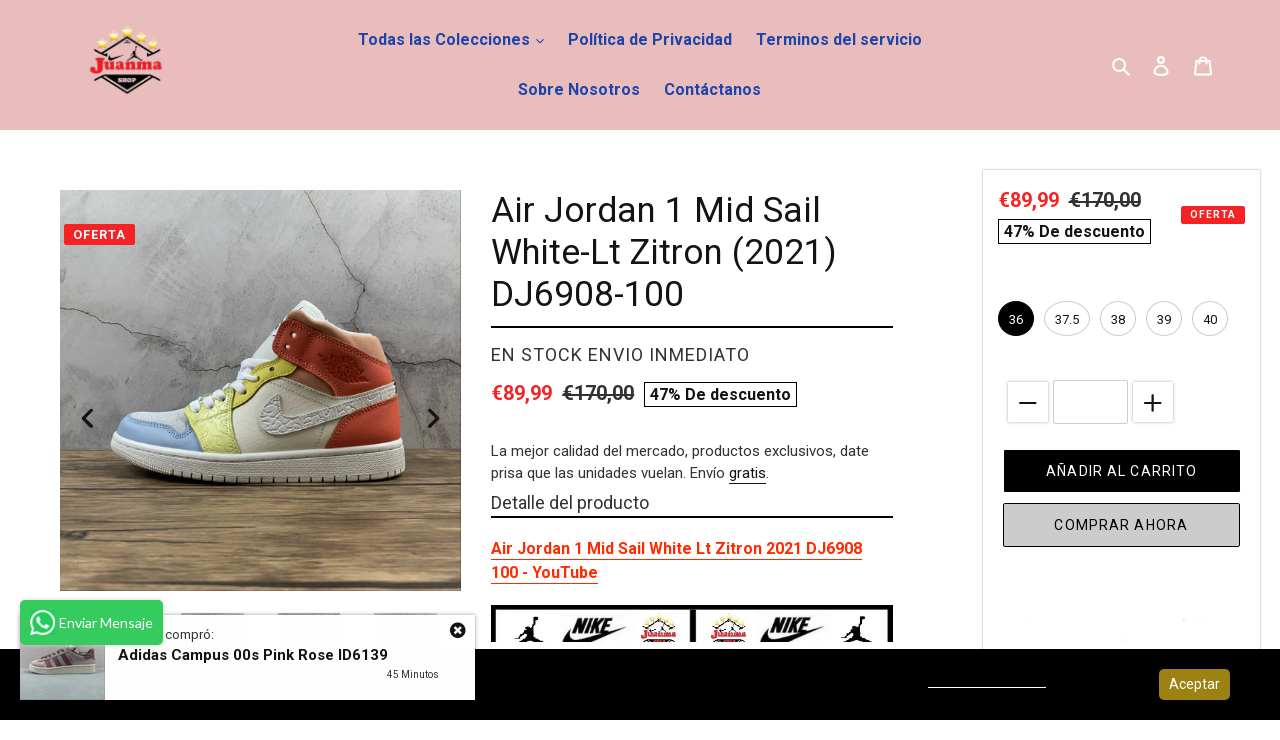

--- FILE ---
content_type: text/html; charset=utf-8
request_url: https://juanmashop.com/products/air-jordan-1-mid-sail-white-lt-zitron-2021-dj6908-100
body_size: 37447
content:
<!doctype html>
<html class="no-js" lang="es">
<head>
  <meta charset="utf-8">
  <meta http-equiv="X-UA-Compatible" content="IE=edge,chrome=1">
  <meta name="viewport" content="width=device-width,initial-scale=1">
  <meta name="theme-color" content="#cccccc"><link rel="canonical" href="https://juanmashop.com/products/air-jordan-1-mid-sail-white-lt-zitron-2021-dj6908-100"><link rel="shortcut icon" href="//juanmashop.com/cdn/shop/files/LOGO_WEB_ULTIMO_32x32.jpg?v=1680857505" type="image/png"><title>Air Jordan 1 Mid Sail White-Lt Zitron (2021) DJ6908-100
&ndash; juanma-shop</title><meta name="description" content="Air Jordan 1 Mid Sail White Lt Zitron 2021 DJ6908 100 - YouTube  "><!-- /snippets/social-meta-tags.liquid -->




<meta property="og:site_name" content="juanma-shop">
<meta property="og:url" content="https://juanmashop.com/products/air-jordan-1-mid-sail-white-lt-zitron-2021-dj6908-100">
<meta property="og:title" content="Air Jordan 1 Mid Sail White-Lt Zitron (2021) DJ6908-100">
<meta property="og:type" content="product">
<meta property="og:description" content="Air Jordan 1 Mid Sail White Lt Zitron 2021 DJ6908 100 - YouTube  ">

  <meta property="og:price:amount" content="89,99">
  <meta property="og:price:currency" content="EUR">

<meta property="og:image" content="http://juanmashop.com/cdn/shop/products/2_bd466f69-0f7e-431e-84ca-f43e2214828a_1200x1200.jpg?v=1763985458"><meta property="og:image" content="http://juanmashop.com/cdn/shop/products/1_f6899aa6-c137-4fbe-8935-e43c99c03bad_1200x1200.jpg?v=1763985458"><meta property="og:image" content="http://juanmashop.com/cdn/shop/products/3_a7cea548-b863-49d8-87b0-9ce922313280_1200x1200.jpg?v=1657101701">
<meta property="og:image:secure_url" content="https://juanmashop.com/cdn/shop/products/2_bd466f69-0f7e-431e-84ca-f43e2214828a_1200x1200.jpg?v=1763985458"><meta property="og:image:secure_url" content="https://juanmashop.com/cdn/shop/products/1_f6899aa6-c137-4fbe-8935-e43c99c03bad_1200x1200.jpg?v=1763985458"><meta property="og:image:secure_url" content="https://juanmashop.com/cdn/shop/products/3_a7cea548-b863-49d8-87b0-9ce922313280_1200x1200.jpg?v=1657101701">


<meta name="twitter:card" content="summary_large_image">
<meta name="twitter:title" content="Air Jordan 1 Mid Sail White-Lt Zitron (2021) DJ6908-100">
<meta name="twitter:description" content="Air Jordan 1 Mid Sail White Lt Zitron 2021 DJ6908 100 - YouTube  ">


  <link href="//juanmashop.com/cdn/shop/t/6/assets/theme.scss.css?v=56297295651288758821759331998" rel="stylesheet" type="text/css" media="all" />

  <link href="//juanmashop.com/cdn/shop/t/6/assets/custom.css?v=89719612915337833541649701594" rel="stylesheet" type="text/css" media="all" />
  <link href="//juanmashop.com/cdn/shop/t/6/assets/owl.carousel.css?v=103640546699724732651649701607" rel="stylesheet" type="text/css" media="all" />
  <link href="//juanmashop.com/cdn/shop/t/6/assets/owl.theme.default.css?v=34605300280296308671649701608" rel="stylesheet" type="text/css" media="all" />
  <script>
    var theme = {
      breakpoints: {
        medium: 750,
        large: 990,
        widescreen: 1400
      },
      strings: {
        addToCart: "Añadir al carrito",
        soldOut: "Agotado",
        unavailable: "No disponible",
        regularPrice: "Precio habitual",
        salePrice: "Precio de venta",
        sale: "Oferta",
        fromLowestPrice: "de [price]",
        vendor: "Proveedor",
        showMore: "Ver más",
        showLess: "Mostrar menos",
        searchFor: "Buscar",
        addressError: "No se puede encontrar esa dirección",
        addressNoResults: "No results for that address",
        addressQueryLimit: "Se ha excedido el límite de uso de la API de Google . Considere la posibilidad de actualizar a un \u003ca href=\"https:\/\/developers.google.com\/maps\/premium\/usage-limits\"\u003ePlan Premium\u003c\/a\u003e.",
        authError: "Hubo un problema de autenticación con su cuenta de Google Maps.",
        newWindow: "Abre en una nueva ventana.",
        external: "Abre sitio externo.",
        newWindowExternal: "Abre sitio externo externo en una nueva ventana.",
        removeLabel: "Eliminar [product]",
        update: "Actualizar carrito",
        quantity: "Cantidad",
        discountedTotal: "Descuento total",
        regularTotal: "Precio regular total",
        priceColumn: "Ver la columna de Precio para detalles del descuento.",
        quantityMinimumMessage: "La cantidad debe ser 1 o más",
        cartError: "Se ha producido un error al actualizar tu carrito. Vuelve a intentarlo.",
        removedItemMessage: "Eliminó \u003cspan class=\"cart__removed-product-details\"\u003e([quantity]) [link]\u003c\/span\u003e de tu carrito de compra.",
        unitPrice: "Precio unitario",
        unitPriceSeparator: "por",
        oneCartCount: "1 artículo",
        otherCartCount: "[count] artículos",
        quantityLabel: "Cantidad: [count]",
        products: "Productos",
        loading: "Cargando",
        number_of_results: "[result_number] de [results_count]",
        number_of_results_found: "[results_count] resultados encontrados",
        one_result_found: "1 resultado encontrado"
      },
      moneyFormat: "€{{amount_with_comma_separator}}",
      moneyFormatWithCurrency: "€{{amount_with_comma_separator}} EUR",
      settings: {
        predictiveSearchEnabled: true,
        predictiveSearchShowPrice: false,
        predictiveSearchShowVendor: false
      }
    }

    document.documentElement.className = document.documentElement.className.replace('no-js', 'js');
  </script><script src="//juanmashop.com/cdn/shop/t/6/assets/lazysizes.js?v=94224023136283657951649701601" async="async"></script>
  <script src="//juanmashop.com/cdn/shop/t/6/assets/vendor.js?v=192288638550871601649701620" defer="defer"></script>
  <script src="//juanmashop.com/cdn/shop/t/6/assets/theme.js?v=133813924961170984191649701617" defer="defer"></script>
  <script src="//juanmashop.com/cdn/shop/t/6/assets/owl.carousel.js?v=164149608635402950691649701608" defer="defer"></script>
  <script src="//juanmashop.com/cdn/shop/t/6/assets/custom.js?v=71335354729401335321649701595" defer="defer"></script>
  <script src="//juanmashop.com/cdn/shop/t/6/assets/lic.js?v=50024609762294634991649701646" defer="defer"></script>

  
  
<link rel="stylesheet" href="https://cdnjs.cloudflare.com/ajax/libs/font-awesome/5.15.3/css/all.min.css" integrity="sha512-iBBXm8fW90+nuLcSKlbmrPcLa0OT92xO1BIsZ+ywDWZCvqsWgccV3gFoRBv0z+8dLJgyAHIhR35VZc2oM/gI1w==" crossorigin="anonymous" />  
<!--   <script src="https://kit.fontawesome.com/a076d05399.js"></script> -->
<!--   <link rel="stylesheet" href="https://cdnjs.cloudflare.com/ajax/libs/font-awesome/4.7.0/css/font-awesome.min.css"> -->
  <link rel="preconnect" href="https://fonts.gstatic.com">
<link href="https://fonts.googleapis.com/css2?family=Roboto:wght@100;300;400;500;700;900&display=swap" rel="stylesheet">
   <script src="https://code.jquery.com/jquery-3.5.1.js"></script>


  
  
  <script>window.performance && window.performance.mark && window.performance.mark('shopify.content_for_header.start');</script><meta name="google-site-verification" content="BPZYM6ce8a_Z3ZzrUUGa4_07YXOtun-Cgwq_pKg4BEY">
<meta name="google-site-verification" content="EpOtwuI3He-RKxHGbK9h8bY0cZHOOjA-Z-OG7478WJ0">
<meta name="google-site-verification" content="0W7T0vyeEDxXFZQcQQukHq4iLzc8GBMQApjrFrIa0iE">
<meta name="google-site-verification" content="QM_XAtK0kWdsY48-WWiGnN3hWfg068aO9keKz-AkFyk">
<meta name="google-site-verification" content="tWo5qluXSvGCFk31C9GiSRcVSizZ6G7S-fvmFxVuO0k">
<meta id="shopify-digital-wallet" name="shopify-digital-wallet" content="/28275015759/digital_wallets/dialog">
<link rel="alternate" type="application/json+oembed" href="https://juanmashop.com/products/air-jordan-1-mid-sail-white-lt-zitron-2021-dj6908-100.oembed">
<script async="async" src="/checkouts/internal/preloads.js?locale=es-ES"></script>
<script id="shopify-features" type="application/json">{"accessToken":"dabef31b16c25b98df0247a84930d4c5","betas":["rich-media-storefront-analytics"],"domain":"juanmashop.com","predictiveSearch":true,"shopId":28275015759,"locale":"es"}</script>
<script>var Shopify = Shopify || {};
Shopify.shop = "juanma-shop.myshopify.com";
Shopify.locale = "es";
Shopify.currency = {"active":"EUR","rate":"1.0"};
Shopify.country = "ES";
Shopify.theme = {"name":"Mentorify v1.2.4","id":121680691279,"schema_name":"Mentorify","schema_version":"1.0.0","theme_store_id":null,"role":"main"};
Shopify.theme.handle = "null";
Shopify.theme.style = {"id":null,"handle":null};
Shopify.cdnHost = "juanmashop.com/cdn";
Shopify.routes = Shopify.routes || {};
Shopify.routes.root = "/";</script>
<script type="module">!function(o){(o.Shopify=o.Shopify||{}).modules=!0}(window);</script>
<script>!function(o){function n(){var o=[];function n(){o.push(Array.prototype.slice.apply(arguments))}return n.q=o,n}var t=o.Shopify=o.Shopify||{};t.loadFeatures=n(),t.autoloadFeatures=n()}(window);</script>
<script id="shop-js-analytics" type="application/json">{"pageType":"product"}</script>
<script defer="defer" async type="module" src="//juanmashop.com/cdn/shopifycloud/shop-js/modules/v2/client.init-shop-cart-sync_-aut3ZVe.es.esm.js"></script>
<script defer="defer" async type="module" src="//juanmashop.com/cdn/shopifycloud/shop-js/modules/v2/chunk.common_jR-HGkUL.esm.js"></script>
<script type="module">
  await import("//juanmashop.com/cdn/shopifycloud/shop-js/modules/v2/client.init-shop-cart-sync_-aut3ZVe.es.esm.js");
await import("//juanmashop.com/cdn/shopifycloud/shop-js/modules/v2/chunk.common_jR-HGkUL.esm.js");

  window.Shopify.SignInWithShop?.initShopCartSync?.({"fedCMEnabled":true,"windoidEnabled":true});

</script>
<script>(function() {
  var isLoaded = false;
  function asyncLoad() {
    if (isLoaded) return;
    isLoaded = true;
    var urls = ["https:\/\/static.klaviyo.com\/onsite\/js\/klaviyo.js?company_id=Mjbq5f\u0026shop=juanma-shop.myshopify.com","https:\/\/static.klaviyo.com\/onsite\/js\/klaviyo.js?company_id=L4DLiQ\u0026shop=juanma-shop.myshopify.com","https:\/\/cdn.shopify.com\/s\/files\/1\/0683\/1371\/0892\/files\/splmn-shopify-prod-August-31.min.js?v=1693985059\u0026shop=juanma-shop.myshopify.com","https:\/\/cdn.hextom.com\/js\/ultimatesalesboost.js?shop=juanma-shop.myshopify.com"];
    for (var i = 0; i < urls.length; i++) {
      var s = document.createElement('script');
      s.type = 'text/javascript';
      s.async = true;
      s.src = urls[i];
      var x = document.getElementsByTagName('script')[0];
      x.parentNode.insertBefore(s, x);
    }
  };
  if(window.attachEvent) {
    window.attachEvent('onload', asyncLoad);
  } else {
    window.addEventListener('load', asyncLoad, false);
  }
})();</script>
<script id="__st">var __st={"a":28275015759,"offset":3600,"reqid":"409190f4-4ec3-428b-aebc-44fc5bb578d2-1768968110","pageurl":"juanmashop.com\/products\/air-jordan-1-mid-sail-white-lt-zitron-2021-dj6908-100","u":"43e8dd5bef58","p":"product","rtyp":"product","rid":6783756107855};</script>
<script>window.ShopifyPaypalV4VisibilityTracking = true;</script>
<script id="captcha-bootstrap">!function(){'use strict';const t='contact',e='account',n='new_comment',o=[[t,t],['blogs',n],['comments',n],[t,'customer']],c=[[e,'customer_login'],[e,'guest_login'],[e,'recover_customer_password'],[e,'create_customer']],r=t=>t.map((([t,e])=>`form[action*='/${t}']:not([data-nocaptcha='true']) input[name='form_type'][value='${e}']`)).join(','),a=t=>()=>t?[...document.querySelectorAll(t)].map((t=>t.form)):[];function s(){const t=[...o],e=r(t);return a(e)}const i='password',u='form_key',d=['recaptcha-v3-token','g-recaptcha-response','h-captcha-response',i],f=()=>{try{return window.sessionStorage}catch{return}},m='__shopify_v',_=t=>t.elements[u];function p(t,e,n=!1){try{const o=window.sessionStorage,c=JSON.parse(o.getItem(e)),{data:r}=function(t){const{data:e,action:n}=t;return t[m]||n?{data:e,action:n}:{data:t,action:n}}(c);for(const[e,n]of Object.entries(r))t.elements[e]&&(t.elements[e].value=n);n&&o.removeItem(e)}catch(o){console.error('form repopulation failed',{error:o})}}const l='form_type',E='cptcha';function T(t){t.dataset[E]=!0}const w=window,h=w.document,L='Shopify',v='ce_forms',y='captcha';let A=!1;((t,e)=>{const n=(g='f06e6c50-85a8-45c8-87d0-21a2b65856fe',I='https://cdn.shopify.com/shopifycloud/storefront-forms-hcaptcha/ce_storefront_forms_captcha_hcaptcha.v1.5.2.iife.js',D={infoText:'Protegido por hCaptcha',privacyText:'Privacidad',termsText:'Términos'},(t,e,n)=>{const o=w[L][v],c=o.bindForm;if(c)return c(t,g,e,D).then(n);var r;o.q.push([[t,g,e,D],n]),r=I,A||(h.body.append(Object.assign(h.createElement('script'),{id:'captcha-provider',async:!0,src:r})),A=!0)});var g,I,D;w[L]=w[L]||{},w[L][v]=w[L][v]||{},w[L][v].q=[],w[L][y]=w[L][y]||{},w[L][y].protect=function(t,e){n(t,void 0,e),T(t)},Object.freeze(w[L][y]),function(t,e,n,w,h,L){const[v,y,A,g]=function(t,e,n){const i=e?o:[],u=t?c:[],d=[...i,...u],f=r(d),m=r(i),_=r(d.filter((([t,e])=>n.includes(e))));return[a(f),a(m),a(_),s()]}(w,h,L),I=t=>{const e=t.target;return e instanceof HTMLFormElement?e:e&&e.form},D=t=>v().includes(t);t.addEventListener('submit',(t=>{const e=I(t);if(!e)return;const n=D(e)&&!e.dataset.hcaptchaBound&&!e.dataset.recaptchaBound,o=_(e),c=g().includes(e)&&(!o||!o.value);(n||c)&&t.preventDefault(),c&&!n&&(function(t){try{if(!f())return;!function(t){const e=f();if(!e)return;const n=_(t);if(!n)return;const o=n.value;o&&e.removeItem(o)}(t);const e=Array.from(Array(32),(()=>Math.random().toString(36)[2])).join('');!function(t,e){_(t)||t.append(Object.assign(document.createElement('input'),{type:'hidden',name:u})),t.elements[u].value=e}(t,e),function(t,e){const n=f();if(!n)return;const o=[...t.querySelectorAll(`input[type='${i}']`)].map((({name:t})=>t)),c=[...d,...o],r={};for(const[a,s]of new FormData(t).entries())c.includes(a)||(r[a]=s);n.setItem(e,JSON.stringify({[m]:1,action:t.action,data:r}))}(t,e)}catch(e){console.error('failed to persist form',e)}}(e),e.submit())}));const S=(t,e)=>{t&&!t.dataset[E]&&(n(t,e.some((e=>e===t))),T(t))};for(const o of['focusin','change'])t.addEventListener(o,(t=>{const e=I(t);D(e)&&S(e,y())}));const B=e.get('form_key'),M=e.get(l),P=B&&M;t.addEventListener('DOMContentLoaded',(()=>{const t=y();if(P)for(const e of t)e.elements[l].value===M&&p(e,B);[...new Set([...A(),...v().filter((t=>'true'===t.dataset.shopifyCaptcha))])].forEach((e=>S(e,t)))}))}(h,new URLSearchParams(w.location.search),n,t,e,['guest_login'])})(!0,!0)}();</script>
<script integrity="sha256-4kQ18oKyAcykRKYeNunJcIwy7WH5gtpwJnB7kiuLZ1E=" data-source-attribution="shopify.loadfeatures" defer="defer" src="//juanmashop.com/cdn/shopifycloud/storefront/assets/storefront/load_feature-a0a9edcb.js" crossorigin="anonymous"></script>
<script data-source-attribution="shopify.dynamic_checkout.dynamic.init">var Shopify=Shopify||{};Shopify.PaymentButton=Shopify.PaymentButton||{isStorefrontPortableWallets:!0,init:function(){window.Shopify.PaymentButton.init=function(){};var t=document.createElement("script");t.src="https://juanmashop.com/cdn/shopifycloud/portable-wallets/latest/portable-wallets.es.js",t.type="module",document.head.appendChild(t)}};
</script>
<script data-source-attribution="shopify.dynamic_checkout.buyer_consent">
  function portableWalletsHideBuyerConsent(e){var t=document.getElementById("shopify-buyer-consent"),n=document.getElementById("shopify-subscription-policy-button");t&&n&&(t.classList.add("hidden"),t.setAttribute("aria-hidden","true"),n.removeEventListener("click",e))}function portableWalletsShowBuyerConsent(e){var t=document.getElementById("shopify-buyer-consent"),n=document.getElementById("shopify-subscription-policy-button");t&&n&&(t.classList.remove("hidden"),t.removeAttribute("aria-hidden"),n.addEventListener("click",e))}window.Shopify?.PaymentButton&&(window.Shopify.PaymentButton.hideBuyerConsent=portableWalletsHideBuyerConsent,window.Shopify.PaymentButton.showBuyerConsent=portableWalletsShowBuyerConsent);
</script>
<script>
  function portableWalletsCleanup(e){e&&e.src&&console.error("Failed to load portable wallets script "+e.src);var t=document.querySelectorAll("shopify-accelerated-checkout .shopify-payment-button__skeleton, shopify-accelerated-checkout-cart .wallet-cart-button__skeleton"),e=document.getElementById("shopify-buyer-consent");for(let e=0;e<t.length;e++)t[e].remove();e&&e.remove()}function portableWalletsNotLoadedAsModule(e){e instanceof ErrorEvent&&"string"==typeof e.message&&e.message.includes("import.meta")&&"string"==typeof e.filename&&e.filename.includes("portable-wallets")&&(window.removeEventListener("error",portableWalletsNotLoadedAsModule),window.Shopify.PaymentButton.failedToLoad=e,"loading"===document.readyState?document.addEventListener("DOMContentLoaded",window.Shopify.PaymentButton.init):window.Shopify.PaymentButton.init())}window.addEventListener("error",portableWalletsNotLoadedAsModule);
</script>

<script type="module" src="https://juanmashop.com/cdn/shopifycloud/portable-wallets/latest/portable-wallets.es.js" onError="portableWalletsCleanup(this)" crossorigin="anonymous"></script>
<script nomodule>
  document.addEventListener("DOMContentLoaded", portableWalletsCleanup);
</script>

<link id="shopify-accelerated-checkout-styles" rel="stylesheet" media="screen" href="https://juanmashop.com/cdn/shopifycloud/portable-wallets/latest/accelerated-checkout-backwards-compat.css" crossorigin="anonymous">
<style id="shopify-accelerated-checkout-cart">
        #shopify-buyer-consent {
  margin-top: 1em;
  display: inline-block;
  width: 100%;
}

#shopify-buyer-consent.hidden {
  display: none;
}

#shopify-subscription-policy-button {
  background: none;
  border: none;
  padding: 0;
  text-decoration: underline;
  font-size: inherit;
  cursor: pointer;
}

#shopify-subscription-policy-button::before {
  box-shadow: none;
}

      </style>

<script>window.performance && window.performance.mark && window.performance.mark('shopify.content_for_header.end');</script>
<!-- "snippets/alireviews_core.liquid" was not rendered, the associated app was uninstalled --> 
 


<link href="https://monorail-edge.shopifysvc.com" rel="dns-prefetch">
<script>(function(){if ("sendBeacon" in navigator && "performance" in window) {try {var session_token_from_headers = performance.getEntriesByType('navigation')[0].serverTiming.find(x => x.name == '_s').description;} catch {var session_token_from_headers = undefined;}var session_cookie_matches = document.cookie.match(/_shopify_s=([^;]*)/);var session_token_from_cookie = session_cookie_matches && session_cookie_matches.length === 2 ? session_cookie_matches[1] : "";var session_token = session_token_from_headers || session_token_from_cookie || "";function handle_abandonment_event(e) {var entries = performance.getEntries().filter(function(entry) {return /monorail-edge.shopifysvc.com/.test(entry.name);});if (!window.abandonment_tracked && entries.length === 0) {window.abandonment_tracked = true;var currentMs = Date.now();var navigation_start = performance.timing.navigationStart;var payload = {shop_id: 28275015759,url: window.location.href,navigation_start,duration: currentMs - navigation_start,session_token,page_type: "product"};window.navigator.sendBeacon("https://monorail-edge.shopifysvc.com/v1/produce", JSON.stringify({schema_id: "online_store_buyer_site_abandonment/1.1",payload: payload,metadata: {event_created_at_ms: currentMs,event_sent_at_ms: currentMs}}));}}window.addEventListener('pagehide', handle_abandonment_event);}}());</script>
<script id="web-pixels-manager-setup">(function e(e,d,r,n,o){if(void 0===o&&(o={}),!Boolean(null===(a=null===(i=window.Shopify)||void 0===i?void 0:i.analytics)||void 0===a?void 0:a.replayQueue)){var i,a;window.Shopify=window.Shopify||{};var t=window.Shopify;t.analytics=t.analytics||{};var s=t.analytics;s.replayQueue=[],s.publish=function(e,d,r){return s.replayQueue.push([e,d,r]),!0};try{self.performance.mark("wpm:start")}catch(e){}var l=function(){var e={modern:/Edge?\/(1{2}[4-9]|1[2-9]\d|[2-9]\d{2}|\d{4,})\.\d+(\.\d+|)|Firefox\/(1{2}[4-9]|1[2-9]\d|[2-9]\d{2}|\d{4,})\.\d+(\.\d+|)|Chrom(ium|e)\/(9{2}|\d{3,})\.\d+(\.\d+|)|(Maci|X1{2}).+ Version\/(15\.\d+|(1[6-9]|[2-9]\d|\d{3,})\.\d+)([,.]\d+|)( \(\w+\)|)( Mobile\/\w+|) Safari\/|Chrome.+OPR\/(9{2}|\d{3,})\.\d+\.\d+|(CPU[ +]OS|iPhone[ +]OS|CPU[ +]iPhone|CPU IPhone OS|CPU iPad OS)[ +]+(15[._]\d+|(1[6-9]|[2-9]\d|\d{3,})[._]\d+)([._]\d+|)|Android:?[ /-](13[3-9]|1[4-9]\d|[2-9]\d{2}|\d{4,})(\.\d+|)(\.\d+|)|Android.+Firefox\/(13[5-9]|1[4-9]\d|[2-9]\d{2}|\d{4,})\.\d+(\.\d+|)|Android.+Chrom(ium|e)\/(13[3-9]|1[4-9]\d|[2-9]\d{2}|\d{4,})\.\d+(\.\d+|)|SamsungBrowser\/([2-9]\d|\d{3,})\.\d+/,legacy:/Edge?\/(1[6-9]|[2-9]\d|\d{3,})\.\d+(\.\d+|)|Firefox\/(5[4-9]|[6-9]\d|\d{3,})\.\d+(\.\d+|)|Chrom(ium|e)\/(5[1-9]|[6-9]\d|\d{3,})\.\d+(\.\d+|)([\d.]+$|.*Safari\/(?![\d.]+ Edge\/[\d.]+$))|(Maci|X1{2}).+ Version\/(10\.\d+|(1[1-9]|[2-9]\d|\d{3,})\.\d+)([,.]\d+|)( \(\w+\)|)( Mobile\/\w+|) Safari\/|Chrome.+OPR\/(3[89]|[4-9]\d|\d{3,})\.\d+\.\d+|(CPU[ +]OS|iPhone[ +]OS|CPU[ +]iPhone|CPU IPhone OS|CPU iPad OS)[ +]+(10[._]\d+|(1[1-9]|[2-9]\d|\d{3,})[._]\d+)([._]\d+|)|Android:?[ /-](13[3-9]|1[4-9]\d|[2-9]\d{2}|\d{4,})(\.\d+|)(\.\d+|)|Mobile Safari.+OPR\/([89]\d|\d{3,})\.\d+\.\d+|Android.+Firefox\/(13[5-9]|1[4-9]\d|[2-9]\d{2}|\d{4,})\.\d+(\.\d+|)|Android.+Chrom(ium|e)\/(13[3-9]|1[4-9]\d|[2-9]\d{2}|\d{4,})\.\d+(\.\d+|)|Android.+(UC? ?Browser|UCWEB|U3)[ /]?(15\.([5-9]|\d{2,})|(1[6-9]|[2-9]\d|\d{3,})\.\d+)\.\d+|SamsungBrowser\/(5\.\d+|([6-9]|\d{2,})\.\d+)|Android.+MQ{2}Browser\/(14(\.(9|\d{2,})|)|(1[5-9]|[2-9]\d|\d{3,})(\.\d+|))(\.\d+|)|K[Aa][Ii]OS\/(3\.\d+|([4-9]|\d{2,})\.\d+)(\.\d+|)/},d=e.modern,r=e.legacy,n=navigator.userAgent;return n.match(d)?"modern":n.match(r)?"legacy":"unknown"}(),u="modern"===l?"modern":"legacy",c=(null!=n?n:{modern:"",legacy:""})[u],f=function(e){return[e.baseUrl,"/wpm","/b",e.hashVersion,"modern"===e.buildTarget?"m":"l",".js"].join("")}({baseUrl:d,hashVersion:r,buildTarget:u}),m=function(e){var d=e.version,r=e.bundleTarget,n=e.surface,o=e.pageUrl,i=e.monorailEndpoint;return{emit:function(e){var a=e.status,t=e.errorMsg,s=(new Date).getTime(),l=JSON.stringify({metadata:{event_sent_at_ms:s},events:[{schema_id:"web_pixels_manager_load/3.1",payload:{version:d,bundle_target:r,page_url:o,status:a,surface:n,error_msg:t},metadata:{event_created_at_ms:s}}]});if(!i)return console&&console.warn&&console.warn("[Web Pixels Manager] No Monorail endpoint provided, skipping logging."),!1;try{return self.navigator.sendBeacon.bind(self.navigator)(i,l)}catch(e){}var u=new XMLHttpRequest;try{return u.open("POST",i,!0),u.setRequestHeader("Content-Type","text/plain"),u.send(l),!0}catch(e){return console&&console.warn&&console.warn("[Web Pixels Manager] Got an unhandled error while logging to Monorail."),!1}}}}({version:r,bundleTarget:l,surface:e.surface,pageUrl:self.location.href,monorailEndpoint:e.monorailEndpoint});try{o.browserTarget=l,function(e){var d=e.src,r=e.async,n=void 0===r||r,o=e.onload,i=e.onerror,a=e.sri,t=e.scriptDataAttributes,s=void 0===t?{}:t,l=document.createElement("script"),u=document.querySelector("head"),c=document.querySelector("body");if(l.async=n,l.src=d,a&&(l.integrity=a,l.crossOrigin="anonymous"),s)for(var f in s)if(Object.prototype.hasOwnProperty.call(s,f))try{l.dataset[f]=s[f]}catch(e){}if(o&&l.addEventListener("load",o),i&&l.addEventListener("error",i),u)u.appendChild(l);else{if(!c)throw new Error("Did not find a head or body element to append the script");c.appendChild(l)}}({src:f,async:!0,onload:function(){if(!function(){var e,d;return Boolean(null===(d=null===(e=window.Shopify)||void 0===e?void 0:e.analytics)||void 0===d?void 0:d.initialized)}()){var d=window.webPixelsManager.init(e)||void 0;if(d){var r=window.Shopify.analytics;r.replayQueue.forEach((function(e){var r=e[0],n=e[1],o=e[2];d.publishCustomEvent(r,n,o)})),r.replayQueue=[],r.publish=d.publishCustomEvent,r.visitor=d.visitor,r.initialized=!0}}},onerror:function(){return m.emit({status:"failed",errorMsg:"".concat(f," has failed to load")})},sri:function(e){var d=/^sha384-[A-Za-z0-9+/=]+$/;return"string"==typeof e&&d.test(e)}(c)?c:"",scriptDataAttributes:o}),m.emit({status:"loading"})}catch(e){m.emit({status:"failed",errorMsg:(null==e?void 0:e.message)||"Unknown error"})}}})({shopId: 28275015759,storefrontBaseUrl: "https://juanmashop.com",extensionsBaseUrl: "https://extensions.shopifycdn.com/cdn/shopifycloud/web-pixels-manager",monorailEndpoint: "https://monorail-edge.shopifysvc.com/unstable/produce_batch",surface: "storefront-renderer",enabledBetaFlags: ["2dca8a86"],webPixelsConfigList: [{"id":"1492517197","configuration":"{\"pixel_id\":\"961598720869525\",\"pixel_type\":\"facebook_pixel\"}","eventPayloadVersion":"v1","runtimeContext":"OPEN","scriptVersion":"ca16bc87fe92b6042fbaa3acc2fbdaa6","type":"APP","apiClientId":2329312,"privacyPurposes":["ANALYTICS","MARKETING","SALE_OF_DATA"],"dataSharingAdjustments":{"protectedCustomerApprovalScopes":["read_customer_address","read_customer_email","read_customer_name","read_customer_personal_data","read_customer_phone"]}},{"id":"1011450189","configuration":"{\"config\":\"{\\\"pixel_id\\\":\\\"AW-11141575001\\\",\\\"target_country\\\":\\\"ES\\\",\\\"gtag_events\\\":[{\\\"type\\\":\\\"begin_checkout\\\",\\\"action_label\\\":\\\"AW-11141575001\\\/f7BICPOk2tcYENni28Ap\\\"},{\\\"type\\\":\\\"search\\\",\\\"action_label\\\":\\\"AW-11141575001\\\/6HuRCO2k2tcYENni28Ap\\\"},{\\\"type\\\":\\\"view_item\\\",\\\"action_label\\\":[\\\"AW-11141575001\\\/R-XACOqk2tcYENni28Ap\\\",\\\"MC-CNQR5XBJKQ\\\"]},{\\\"type\\\":\\\"purchase\\\",\\\"action_label\\\":[\\\"AW-11141575001\\\/kWjICOSk2tcYENni28Ap\\\",\\\"MC-CNQR5XBJKQ\\\"]},{\\\"type\\\":\\\"page_view\\\",\\\"action_label\\\":[\\\"AW-11141575001\\\/5tWaCOek2tcYENni28Ap\\\",\\\"MC-CNQR5XBJKQ\\\"]},{\\\"type\\\":\\\"add_payment_info\\\",\\\"action_label\\\":\\\"AW-11141575001\\\/ZFpgCPak2tcYENni28Ap\\\"},{\\\"type\\\":\\\"add_to_cart\\\",\\\"action_label\\\":\\\"AW-11141575001\\\/5ybkCPCk2tcYENni28Ap\\\"}],\\\"enable_monitoring_mode\\\":false}\"}","eventPayloadVersion":"v1","runtimeContext":"OPEN","scriptVersion":"b2a88bafab3e21179ed38636efcd8a93","type":"APP","apiClientId":1780363,"privacyPurposes":[],"dataSharingAdjustments":{"protectedCustomerApprovalScopes":["read_customer_address","read_customer_email","read_customer_name","read_customer_personal_data","read_customer_phone"]}},{"id":"162398541","configuration":"{\"tagID\":\"2613841359301\"}","eventPayloadVersion":"v1","runtimeContext":"STRICT","scriptVersion":"18031546ee651571ed29edbe71a3550b","type":"APP","apiClientId":3009811,"privacyPurposes":["ANALYTICS","MARKETING","SALE_OF_DATA"],"dataSharingAdjustments":{"protectedCustomerApprovalScopes":["read_customer_address","read_customer_email","read_customer_name","read_customer_personal_data","read_customer_phone"]}},{"id":"shopify-app-pixel","configuration":"{}","eventPayloadVersion":"v1","runtimeContext":"STRICT","scriptVersion":"0450","apiClientId":"shopify-pixel","type":"APP","privacyPurposes":["ANALYTICS","MARKETING"]},{"id":"shopify-custom-pixel","eventPayloadVersion":"v1","runtimeContext":"LAX","scriptVersion":"0450","apiClientId":"shopify-pixel","type":"CUSTOM","privacyPurposes":["ANALYTICS","MARKETING"]}],isMerchantRequest: false,initData: {"shop":{"name":"juanma-shop","paymentSettings":{"currencyCode":"EUR"},"myshopifyDomain":"juanma-shop.myshopify.com","countryCode":"ES","storefrontUrl":"https:\/\/juanmashop.com"},"customer":null,"cart":null,"checkout":null,"productVariants":[{"price":{"amount":89.99,"currencyCode":"EUR"},"product":{"title":"Air Jordan 1 Mid Sail White-Lt Zitron (2021) DJ6908-100","vendor":"EN STOCK ENVIO INMEDIATO","id":"6783756107855","untranslatedTitle":"Air Jordan 1 Mid Sail White-Lt Zitron (2021) DJ6908-100","url":"\/products\/air-jordan-1-mid-sail-white-lt-zitron-2021-dj6908-100","type":""},"id":"52823987388749","image":{"src":"\/\/juanmashop.com\/cdn\/shop\/products\/2_bd466f69-0f7e-431e-84ca-f43e2214828a.jpg?v=1763985458"},"sku":null,"title":"36","untranslatedTitle":"36"},{"price":{"amount":89.99,"currencyCode":"EUR"},"product":{"title":"Air Jordan 1 Mid Sail White-Lt Zitron (2021) DJ6908-100","vendor":"EN STOCK ENVIO INMEDIATO","id":"6783756107855","untranslatedTitle":"Air Jordan 1 Mid Sail White-Lt Zitron (2021) DJ6908-100","url":"\/products\/air-jordan-1-mid-sail-white-lt-zitron-2021-dj6908-100","type":""},"id":"52823987421517","image":{"src":"\/\/juanmashop.com\/cdn\/shop\/products\/2_bd466f69-0f7e-431e-84ca-f43e2214828a.jpg?v=1763985458"},"sku":null,"title":"37.5","untranslatedTitle":"37.5"},{"price":{"amount":89.99,"currencyCode":"EUR"},"product":{"title":"Air Jordan 1 Mid Sail White-Lt Zitron (2021) DJ6908-100","vendor":"EN STOCK ENVIO INMEDIATO","id":"6783756107855","untranslatedTitle":"Air Jordan 1 Mid Sail White-Lt Zitron (2021) DJ6908-100","url":"\/products\/air-jordan-1-mid-sail-white-lt-zitron-2021-dj6908-100","type":""},"id":"52823987454285","image":{"src":"\/\/juanmashop.com\/cdn\/shop\/products\/2_bd466f69-0f7e-431e-84ca-f43e2214828a.jpg?v=1763985458"},"sku":null,"title":"38","untranslatedTitle":"38"},{"price":{"amount":89.99,"currencyCode":"EUR"},"product":{"title":"Air Jordan 1 Mid Sail White-Lt Zitron (2021) DJ6908-100","vendor":"EN STOCK ENVIO INMEDIATO","id":"6783756107855","untranslatedTitle":"Air Jordan 1 Mid Sail White-Lt Zitron (2021) DJ6908-100","url":"\/products\/air-jordan-1-mid-sail-white-lt-zitron-2021-dj6908-100","type":""},"id":"52823987487053","image":{"src":"\/\/juanmashop.com\/cdn\/shop\/products\/2_bd466f69-0f7e-431e-84ca-f43e2214828a.jpg?v=1763985458"},"sku":null,"title":"39","untranslatedTitle":"39"},{"price":{"amount":89.99,"currencyCode":"EUR"},"product":{"title":"Air Jordan 1 Mid Sail White-Lt Zitron (2021) DJ6908-100","vendor":"EN STOCK ENVIO INMEDIATO","id":"6783756107855","untranslatedTitle":"Air Jordan 1 Mid Sail White-Lt Zitron (2021) DJ6908-100","url":"\/products\/air-jordan-1-mid-sail-white-lt-zitron-2021-dj6908-100","type":""},"id":"52823987519821","image":{"src":"\/\/juanmashop.com\/cdn\/shop\/products\/2_bd466f69-0f7e-431e-84ca-f43e2214828a.jpg?v=1763985458"},"sku":null,"title":"40","untranslatedTitle":"40"}],"purchasingCompany":null},},"https://juanmashop.com/cdn","fcfee988w5aeb613cpc8e4bc33m6693e112",{"modern":"","legacy":""},{"shopId":"28275015759","storefrontBaseUrl":"https:\/\/juanmashop.com","extensionBaseUrl":"https:\/\/extensions.shopifycdn.com\/cdn\/shopifycloud\/web-pixels-manager","surface":"storefront-renderer","enabledBetaFlags":"[\"2dca8a86\"]","isMerchantRequest":"false","hashVersion":"fcfee988w5aeb613cpc8e4bc33m6693e112","publish":"custom","events":"[[\"page_viewed\",{}],[\"product_viewed\",{\"productVariant\":{\"price\":{\"amount\":89.99,\"currencyCode\":\"EUR\"},\"product\":{\"title\":\"Air Jordan 1 Mid Sail White-Lt Zitron (2021) DJ6908-100\",\"vendor\":\"EN STOCK ENVIO INMEDIATO\",\"id\":\"6783756107855\",\"untranslatedTitle\":\"Air Jordan 1 Mid Sail White-Lt Zitron (2021) DJ6908-100\",\"url\":\"\/products\/air-jordan-1-mid-sail-white-lt-zitron-2021-dj6908-100\",\"type\":\"\"},\"id\":\"52823987388749\",\"image\":{\"src\":\"\/\/juanmashop.com\/cdn\/shop\/products\/2_bd466f69-0f7e-431e-84ca-f43e2214828a.jpg?v=1763985458\"},\"sku\":null,\"title\":\"36\",\"untranslatedTitle\":\"36\"}}]]"});</script><script>
  window.ShopifyAnalytics = window.ShopifyAnalytics || {};
  window.ShopifyAnalytics.meta = window.ShopifyAnalytics.meta || {};
  window.ShopifyAnalytics.meta.currency = 'EUR';
  var meta = {"product":{"id":6783756107855,"gid":"gid:\/\/shopify\/Product\/6783756107855","vendor":"EN STOCK ENVIO INMEDIATO","type":"","handle":"air-jordan-1-mid-sail-white-lt-zitron-2021-dj6908-100","variants":[{"id":52823987388749,"price":8999,"name":"Air Jordan 1 Mid Sail White-Lt Zitron (2021) DJ6908-100 - 36","public_title":"36","sku":null},{"id":52823987421517,"price":8999,"name":"Air Jordan 1 Mid Sail White-Lt Zitron (2021) DJ6908-100 - 37.5","public_title":"37.5","sku":null},{"id":52823987454285,"price":8999,"name":"Air Jordan 1 Mid Sail White-Lt Zitron (2021) DJ6908-100 - 38","public_title":"38","sku":null},{"id":52823987487053,"price":8999,"name":"Air Jordan 1 Mid Sail White-Lt Zitron (2021) DJ6908-100 - 39","public_title":"39","sku":null},{"id":52823987519821,"price":8999,"name":"Air Jordan 1 Mid Sail White-Lt Zitron (2021) DJ6908-100 - 40","public_title":"40","sku":null}],"remote":false},"page":{"pageType":"product","resourceType":"product","resourceId":6783756107855,"requestId":"409190f4-4ec3-428b-aebc-44fc5bb578d2-1768968110"}};
  for (var attr in meta) {
    window.ShopifyAnalytics.meta[attr] = meta[attr];
  }
</script>
<script class="analytics">
  (function () {
    var customDocumentWrite = function(content) {
      var jquery = null;

      if (window.jQuery) {
        jquery = window.jQuery;
      } else if (window.Checkout && window.Checkout.$) {
        jquery = window.Checkout.$;
      }

      if (jquery) {
        jquery('body').append(content);
      }
    };

    var hasLoggedConversion = function(token) {
      if (token) {
        return document.cookie.indexOf('loggedConversion=' + token) !== -1;
      }
      return false;
    }

    var setCookieIfConversion = function(token) {
      if (token) {
        var twoMonthsFromNow = new Date(Date.now());
        twoMonthsFromNow.setMonth(twoMonthsFromNow.getMonth() + 2);

        document.cookie = 'loggedConversion=' + token + '; expires=' + twoMonthsFromNow;
      }
    }

    var trekkie = window.ShopifyAnalytics.lib = window.trekkie = window.trekkie || [];
    if (trekkie.integrations) {
      return;
    }
    trekkie.methods = [
      'identify',
      'page',
      'ready',
      'track',
      'trackForm',
      'trackLink'
    ];
    trekkie.factory = function(method) {
      return function() {
        var args = Array.prototype.slice.call(arguments);
        args.unshift(method);
        trekkie.push(args);
        return trekkie;
      };
    };
    for (var i = 0; i < trekkie.methods.length; i++) {
      var key = trekkie.methods[i];
      trekkie[key] = trekkie.factory(key);
    }
    trekkie.load = function(config) {
      trekkie.config = config || {};
      trekkie.config.initialDocumentCookie = document.cookie;
      var first = document.getElementsByTagName('script')[0];
      var script = document.createElement('script');
      script.type = 'text/javascript';
      script.onerror = function(e) {
        var scriptFallback = document.createElement('script');
        scriptFallback.type = 'text/javascript';
        scriptFallback.onerror = function(error) {
                var Monorail = {
      produce: function produce(monorailDomain, schemaId, payload) {
        var currentMs = new Date().getTime();
        var event = {
          schema_id: schemaId,
          payload: payload,
          metadata: {
            event_created_at_ms: currentMs,
            event_sent_at_ms: currentMs
          }
        };
        return Monorail.sendRequest("https://" + monorailDomain + "/v1/produce", JSON.stringify(event));
      },
      sendRequest: function sendRequest(endpointUrl, payload) {
        // Try the sendBeacon API
        if (window && window.navigator && typeof window.navigator.sendBeacon === 'function' && typeof window.Blob === 'function' && !Monorail.isIos12()) {
          var blobData = new window.Blob([payload], {
            type: 'text/plain'
          });

          if (window.navigator.sendBeacon(endpointUrl, blobData)) {
            return true;
          } // sendBeacon was not successful

        } // XHR beacon

        var xhr = new XMLHttpRequest();

        try {
          xhr.open('POST', endpointUrl);
          xhr.setRequestHeader('Content-Type', 'text/plain');
          xhr.send(payload);
        } catch (e) {
          console.log(e);
        }

        return false;
      },
      isIos12: function isIos12() {
        return window.navigator.userAgent.lastIndexOf('iPhone; CPU iPhone OS 12_') !== -1 || window.navigator.userAgent.lastIndexOf('iPad; CPU OS 12_') !== -1;
      }
    };
    Monorail.produce('monorail-edge.shopifysvc.com',
      'trekkie_storefront_load_errors/1.1',
      {shop_id: 28275015759,
      theme_id: 121680691279,
      app_name: "storefront",
      context_url: window.location.href,
      source_url: "//juanmashop.com/cdn/s/trekkie.storefront.cd680fe47e6c39ca5d5df5f0a32d569bc48c0f27.min.js"});

        };
        scriptFallback.async = true;
        scriptFallback.src = '//juanmashop.com/cdn/s/trekkie.storefront.cd680fe47e6c39ca5d5df5f0a32d569bc48c0f27.min.js';
        first.parentNode.insertBefore(scriptFallback, first);
      };
      script.async = true;
      script.src = '//juanmashop.com/cdn/s/trekkie.storefront.cd680fe47e6c39ca5d5df5f0a32d569bc48c0f27.min.js';
      first.parentNode.insertBefore(script, first);
    };
    trekkie.load(
      {"Trekkie":{"appName":"storefront","development":false,"defaultAttributes":{"shopId":28275015759,"isMerchantRequest":null,"themeId":121680691279,"themeCityHash":"17875678050982346580","contentLanguage":"es","currency":"EUR","eventMetadataId":"e2d3cb6f-764a-490a-8d95-fb7a41fa5a25"},"isServerSideCookieWritingEnabled":true,"monorailRegion":"shop_domain","enabledBetaFlags":["65f19447"]},"Session Attribution":{},"S2S":{"facebookCapiEnabled":true,"source":"trekkie-storefront-renderer","apiClientId":580111}}
    );

    var loaded = false;
    trekkie.ready(function() {
      if (loaded) return;
      loaded = true;

      window.ShopifyAnalytics.lib = window.trekkie;

      var originalDocumentWrite = document.write;
      document.write = customDocumentWrite;
      try { window.ShopifyAnalytics.merchantGoogleAnalytics.call(this); } catch(error) {};
      document.write = originalDocumentWrite;

      window.ShopifyAnalytics.lib.page(null,{"pageType":"product","resourceType":"product","resourceId":6783756107855,"requestId":"409190f4-4ec3-428b-aebc-44fc5bb578d2-1768968110","shopifyEmitted":true});

      var match = window.location.pathname.match(/checkouts\/(.+)\/(thank_you|post_purchase)/)
      var token = match? match[1]: undefined;
      if (!hasLoggedConversion(token)) {
        setCookieIfConversion(token);
        window.ShopifyAnalytics.lib.track("Viewed Product",{"currency":"EUR","variantId":52823987388749,"productId":6783756107855,"productGid":"gid:\/\/shopify\/Product\/6783756107855","name":"Air Jordan 1 Mid Sail White-Lt Zitron (2021) DJ6908-100 - 36","price":"89.99","sku":null,"brand":"EN STOCK ENVIO INMEDIATO","variant":"36","category":"","nonInteraction":true,"remote":false},undefined,undefined,{"shopifyEmitted":true});
      window.ShopifyAnalytics.lib.track("monorail:\/\/trekkie_storefront_viewed_product\/1.1",{"currency":"EUR","variantId":52823987388749,"productId":6783756107855,"productGid":"gid:\/\/shopify\/Product\/6783756107855","name":"Air Jordan 1 Mid Sail White-Lt Zitron (2021) DJ6908-100 - 36","price":"89.99","sku":null,"brand":"EN STOCK ENVIO INMEDIATO","variant":"36","category":"","nonInteraction":true,"remote":false,"referer":"https:\/\/juanmashop.com\/products\/air-jordan-1-mid-sail-white-lt-zitron-2021-dj6908-100"});
      }
    });


        var eventsListenerScript = document.createElement('script');
        eventsListenerScript.async = true;
        eventsListenerScript.src = "//juanmashop.com/cdn/shopifycloud/storefront/assets/shop_events_listener-3da45d37.js";
        document.getElementsByTagName('head')[0].appendChild(eventsListenerScript);

})();</script>
<script
  defer
  src="https://juanmashop.com/cdn/shopifycloud/perf-kit/shopify-perf-kit-3.0.4.min.js"
  data-application="storefront-renderer"
  data-shop-id="28275015759"
  data-render-region="gcp-us-east1"
  data-page-type="product"
  data-theme-instance-id="121680691279"
  data-theme-name="Mentorify"
  data-theme-version="1.0.0"
  data-monorail-region="shop_domain"
  data-resource-timing-sampling-rate="10"
  data-shs="true"
  data-shs-beacon="true"
  data-shs-export-with-fetch="true"
  data-shs-logs-sample-rate="1"
  data-shs-beacon-endpoint="https://juanmashop.com/api/collect"
></script>
</head>

<body class="template-product">
  <input type="hidden" id="shopCurrency" value="EUR">
  <input type="hidden" id="product_key" value="87JG-G6S6-32XB-47ZA">
  <input type="hidden" id="permanent_domain" value="juanma-shop.myshopify.com">

  <a class="in-page-link visually-hidden skip-link" href="#MainContent">Ir directamente al contenido</a><style data-shopify>

  .cart-popup {
    box-shadow: 1px 1px 10px 2px rgba(235, 235, 235, 0.5);
  }</style><div class="cart-popup-wrapper cart-popup-wrapper--hidden" role="dialog" aria-modal="true" aria-labelledby="CartPopupHeading" data-cart-popup-wrapper>
  <div class="cart-popup" data-cart-popup tabindex="-1">
    <div class="cart-popup__header">
      <h2 id="CartPopupHeading" class="cart-popup__heading">Recién agregado a tu carrito de compra</h2>
      <button class="cart-popup__close" aria-label="Cerrar" data-cart-popup-close><svg aria-hidden="true" focusable="false" role="presentation" class="icon icon-close" viewBox="0 0 40 40"><path d="M23.868 20.015L39.117 4.78c1.11-1.108 1.11-2.77 0-3.877-1.109-1.108-2.773-1.108-3.882 0L19.986 16.137 4.737.904C3.628-.204 1.965-.204.856.904c-1.11 1.108-1.11 2.77 0 3.877l15.249 15.234L.855 35.248c-1.108 1.108-1.108 2.77 0 3.877.555.554 1.248.831 1.942.831s1.386-.277 1.94-.83l15.25-15.234 15.248 15.233c.555.554 1.248.831 1.941.831s1.387-.277 1.941-.83c1.11-1.109 1.11-2.77 0-3.878L23.868 20.015z" class="layer"/></svg></button>
    </div>
    <div class="cart-popup-item">
      <div class="cart-popup-item__image-wrapper hide" data-cart-popup-image-wrapper>
        <div class="cart-popup-item__image cart-popup-item__image--placeholder" data-cart-popup-image-placeholder>
          <div data-placeholder-size></div>
          <div class="placeholder-background placeholder-background--animation"></div>
        </div>
      </div>
      <div class="cart-popup-item__description">
        <div>
          <h3 class="cart-popup-item__title" data-cart-popup-title></h3>
          <ul class="product-details" aria-label="Detalles del producto" data-cart-popup-product-details></ul>
        </div>
        <div class="cart-popup-item__quantity">
          <span class="visually-hidden" data-cart-popup-quantity-label></span>
          <span aria-hidden="true">Cantidad:</span>
          <span aria-hidden="true" data-cart-popup-quantity></span>
        </div>
      </div>
    </div>

    <a href="/cart" class="cart-popup__cta-link btn btn--secondary-accent">
      Ver carrito (<span data-cart-popup-cart-quantity></span>)
    </a>

    <div class="cart-popup__dismiss">
      <button class="cart-popup__dismiss-button text-link text-link--accent" data-cart-popup-dismiss>
        Seguir comprando
      </button>
    </div>
  </div>
</div>

<div id="shopify-section-header" class="shopify-section">
<style data-shopify>
.top_header {
    background-color: #202020;
}

.main_header-wrapper{
	transition:.5s linear;
}
.main_header-wrapper .site-header,.site-nav__childlist, .site-nav__dropdown{

	background-color: #eabdbd;
	border-color: #eabdbd;
}
.site-nav__link--main , .site-nav__child-link{
	color:#1c44ab;
  	font-weight:bold;
}
.main_header-wrapper .site-header a.site-nav__link--main:hover ,.main_header-wrapper .site-nav--has-dropdown a.site-nav__link:hover{
	color:#be5757;
  	font-weight:bold;
}
.site-header__icon{
	color:#ffffff;
}
.main_header-wrapper .site-header .currency-block a{
    color:#ffffff;
}
.main_header-wrapper .site-header .site-header__icon:hover{
	color:#ecdfdf;
}
.main_header-wrapper .site-header .currency-block a:hover{
    color:#ecdfdf;
}
.sticky_top_header{
	position: fixed;
    top: 0%;
    z-index: 99;
    width: 100%;
}
.site-header.header_transparent {
	position:absolute;
	background: rgba(14, 21, 21, 0.3);
<!-- 	background: rgba(0,0,0,.5); -->
    z-index: 2;
	width:100%;
}
.header_transparent .site-nav__link--main,.header_transparent .site-header__icon,.main_header-wrapper .header_transparent.site-header .currency-block a{
	color: #ffffff;
}
@media screen and (min-width: 767px) and (max-width: 1015px) {
  
<!--  .site-header{
display:none;
}
  .grid::after {
    content: '';
    display: table;
    clear: both;
}
   -->
  
  
  
  
}


</style>

  <style>
    
      .site-header__logo-image {
        max-width: 145px;
      }
    

    
      .site-header__logo-image {
        margin: 0;
      }
    
  </style>


<div id="SearchDrawer" class="search-bar drawer drawer--top" role="dialog" aria-modal="true" aria-label="Buscar" data-predictive-search-drawer>
  <div class="search-bar__interior">
    <div class="search-form__container" data-search-form-container>
      <form class="search-form search-bar__form" action="/search" method="get" role="search">
        <div class="search-form__input-wrapper">
          <input
            type="text"
            name="q"
            placeholder="Buscar"
            role="combobox"
            aria-autocomplete="list"
            aria-owns="predictive-search-results"
            aria-expanded="false"
            aria-label="Buscar"
            aria-haspopup="listbox"
            class="search-form__input search-bar__input"
            data-predictive-search-drawer-input
          />
          <input type="hidden" name="options[prefix]" value="last" aria-hidden="true" />
          <div class="predictive-search-wrapper predictive-search-wrapper--drawer" data-predictive-search-mount="drawer"></div>
        </div>

        <button class="search-bar__submit search-form__submit"
          type="submit"
          data-search-form-submit>
          <svg aria-hidden="true" focusable="false" role="presentation" class="icon icon-search" viewBox="0 0 37 40"><path d="M35.6 36l-9.8-9.8c4.1-5.4 3.6-13.2-1.3-18.1-5.4-5.4-14.2-5.4-19.7 0-5.4 5.4-5.4 14.2 0 19.7 2.6 2.6 6.1 4.1 9.8 4.1 3 0 5.9-1 8.3-2.8l9.8 9.8c.4.4.9.6 1.4.6s1-.2 1.4-.6c.9-.9.9-2.1.1-2.9zm-20.9-8.2c-2.6 0-5.1-1-7-2.9-3.9-3.9-3.9-10.1 0-14C9.6 9 12.2 8 14.7 8s5.1 1 7 2.9c3.9 3.9 3.9 10.1 0 14-1.9 1.9-4.4 2.9-7 2.9z"/></svg>
          <span class="icon__fallback-text">Buscar</span>
        </button>
      </form>

      <div class="search-bar__actions">
        <button type="button" class="btn--link search-bar__close js-drawer-close">
          <svg aria-hidden="true" focusable="false" role="presentation" class="icon icon-close" viewBox="0 0 40 40"><path d="M23.868 20.015L39.117 4.78c1.11-1.108 1.11-2.77 0-3.877-1.109-1.108-2.773-1.108-3.882 0L19.986 16.137 4.737.904C3.628-.204 1.965-.204.856.904c-1.11 1.108-1.11 2.77 0 3.877l15.249 15.234L.855 35.248c-1.108 1.108-1.108 2.77 0 3.877.555.554 1.248.831 1.942.831s1.386-.277 1.94-.83l15.25-15.234 15.248 15.233c.555.554 1.248.831 1.941.831s1.387-.277 1.941-.83c1.11-1.109 1.11-2.77 0-3.878L23.868 20.015z" class="layer"/></svg>
          <span class="icon__fallback-text">Cerrar</span>
        </button>
      </div>
    </div>
  </div>
</div>


<div data-section-id="header" data-section-type="header-section" data-header-section>
  
    
  
 
  
  
<div class="main_header-wrapper">
  <header class="site-header border-bottom logo--left" role="banner">
   <div class="header_width">
    <div class="grid grid--no-gutters grid--table site-header__mobile-nav">
      
      
      

      <div class="grid__item medium-up--one-quarter logo-align--left">
        
        
          <div class="h2 site-header__logo">
        
          
<a href="/" class="site-header__logo-image">
              
              
                
                  <img class="lazyload js"
                     src="//juanmashop.com/cdn/shop/files/LOGO_WEB_ULTIMO_430x-removebg-preview_70ac80d4-bb2a-4a7d-865a-9912174fbefd_300x300.png?v=1680948022"
                     data-src="//juanmashop.com/cdn/shop/files/LOGO_WEB_ULTIMO_430x-removebg-preview_70ac80d4-bb2a-4a7d-865a-9912174fbefd_300x300.png?v=1680948022"
                     data-widths="[180, 360, 540, 720, 900, 1080, 1296, 1512, 1728, 2048]"
                     data-aspectratio="1.6475095785440612"
                     data-sizes="auto"
                     alt="juanma-shop"
                     style="max-width: 145px" />
              	 
              
              
            </a>
          
        
          </div>
        
      </div>

      
        <nav class="grid__item medium-up--one-half small--hide" id="AccessibleNav" role="navigation">
          
<ul class="site-nav list--inline " id="SiteNav">
  

<li class="site-nav--has-dropdown count_li " aria-haspopup="true" aria-controls="SiteNavLabel-todas-las-colecciones">
    <a href="/collections/all" class="site-nav__link site-nav__link--main" aria-expanded="false" data-dropdown-rel="todas-las-colecciones">
      Todas las Colecciones
      <svg aria-hidden="true" focusable="false" role="presentation" class="icon icon-chevron-down" viewBox="0 0 9 9"><path d="M8.542 2.558a.625.625 0 0 1 0 .884l-3.6 3.6a.626.626 0 0 1-.884 0l-3.6-3.6a.625.625 0 1 1 .884-.884L4.5 5.716l3.158-3.158a.625.625 0 0 1 .884 0z" fill="#fff"/></svg>
    </a>

    <div class="site-nav__dropdown" id="SiteNavLabel-todas-las-colecciones" data-dropdown="todas-las-colecciones">
      
      <ul>
        
        <li class=" site_nav-has-dropdown">
          <a href="/collections/adidas-1" class="site-nav__link site-nav__child-link">
            ADIDAS
             <svg aria-hidden="true" focusable="false" role="presentation" class="icon icon-chevron-down" viewBox="0 0 9 9"><path d="M8.542 2.558a.625.625 0 0 1 0 .884l-3.6 3.6a.626.626 0 0 1-.884 0l-3.6-3.6a.625.625 0 1 1 .884-.884L4.5 5.716l3.158-3.158a.625.625 0 0 1 .884 0z" fill="#fff"/></svg>
          </a>
          
            <ul class="drop_down_nav">
              
              <li>
                <a href="/collections/urban-reverie" class="site-nav__link site-nav__child-link">
                  URBAN REVERIE
                </a>
              </li>
              
              <li>
                <a href="/collections/xlg-storm-edge" class="site-nav__link site-nav__child-link">
                  XLG STORM EDGE
                </a>
              </li>
              
              <li>
                <a href="/collections/xlg-mtw" class="site-nav__link site-nav__child-link">
                  XLG MTW
                </a>
              </li>
              
              <li>
                <a href="/collections/adizero-adios-pro-4" class="site-nav__link site-nav__child-link">
                  Adizero Adios Pro 4
                </a>
              </li>
              
              <li>
                <a href="/collections/adizero-boston-13" class="site-nav__link site-nav__child-link">
                  Adizero Boston 13
                </a>
              </li>
              
              <li>
                <a href="/collections/samba" class="site-nav__link site-nav__child-link">
                  Samba
                </a>
              </li>
              
              <li>
                <a href="/collections/superstar" class="site-nav__link site-nav__child-link">
                  Superstar
                </a>
              </li>
              
              <li>
                <a href="/collections/response-cl-torsion" class="site-nav__link site-nav__child-link">
                  Response CL / Torsion
                </a>
              </li>
              
              <li>
                <a href="/collections/adidas-sl-72" class="site-nav__link site-nav__child-link">
                  Adidas SL 72
                </a>
              </li>
              
              <li>
                <a href="/collections/xlg-runner-deluxe" class="site-nav__link site-nav__child-link">
                  XLG Runner Deluxe
                </a>
              </li>
              
              <li>
                <a href="/collections/adistar-xlg" class="site-nav__link site-nav__child-link">
                  Adistar XLG
                </a>
              </li>
              
              <li>
                <a href="/collections/campus" class="site-nav__link site-nav__child-link">
                  Campus
                </a>
              </li>
              
              <li>
                <a href="/collections/ozweego" class="site-nav__link site-nav__child-link">
                  Ozweego
                </a>
              </li>
              
              <li>
                <a href="/collections/adidas-jeans" class="site-nav__link site-nav__child-link">
                  Adidas Jeans
                </a>
              </li>
              
              <li>
                <a href="/collections/handball-spezial" class="site-nav__link site-nav__child-link">
                  Handball Spezial
                </a>
              </li>
              
              <li>
                <a href="/collections/hamburg" class="site-nav__link site-nav__child-link">
                  Hamburg
                </a>
              </li>
              
              <li>
                <a href="/collections/bermuda" class="site-nav__link site-nav__child-link">
                  Bermuda
                </a>
              </li>
              
              <li>
                <a href="/collections/gazelle" class="site-nav__link site-nav__child-link">
                  Gazelle
                </a>
              </li>
              
              <li>
                <a href="/collections/stan-smith" class="site-nav__link site-nav__child-link">
                  Stan Smith
                </a>
              </li>
              
              <li>
                <a href="/collections/retropy-e5" class="site-nav__link site-nav__child-link">
                  Retropy E5
                </a>
              </li>
              
              <li>
                <a href="/collections/ultraboost-light" class="site-nav__link site-nav__child-link">
                  Ultraboost Light
                </a>
              </li>
              
              <li>
                <a href="/collections/c-g-scuba-stan" class="site-nav__link site-nav__child-link">
                  C.G. Scuba Stan
                </a>
              </li>
              
              <li>
                <a href="/collections/adidas-x-gucci-gazelle" class="site-nav__link site-nav__child-link">
                  Adidas x Gucci Gazelle
                </a>
              </li>
              
              <li>
                <a href="/collections/alphaboost-v1" class="site-nav__link site-nav__child-link">
                  AlphaBoost V1
                </a>
              </li>
              
              <li>
                <a href="/collections/adidas-zx-series" class="site-nav__link site-nav__child-link">
                  Adidas ZX Series
                </a>
              </li>
              
              <li>
                <a href="/collections/adidas-switch" class="site-nav__link site-nav__child-link">
                  Adidas Switch
                </a>
              </li>
              
              <li>
                <a href="/collections/adifom-q" class="site-nav__link site-nav__child-link">
                  Adifom Q
                </a>
              </li>
              
              <li>
                <a href="/collections/adidas-forum" class="site-nav__link site-nav__child-link">
                  Adidas Forum
                </a>
              </li>
              
              <li>
                <a href="/collections/centennial-85" class="site-nav__link site-nav__child-link">
                  Centennial 85
                </a>
              </li>
              
              <li>
                <a href="/collections/adimatic" class="site-nav__link site-nav__child-link">
                  Adimatic
                </a>
              </li>
              
              <li>
                <a href="/collections/adidas-astir" class="site-nav__link site-nav__child-link">
                  Adidas Astir
                </a>
              </li>
              
              <li>
                <a href="/collections/day-jogger" class="site-nav__link site-nav__child-link">
                  Day Jogger
                </a>
              </li>
              
              <li>
                <a href="/collections/nite-jogger" class="site-nav__link site-nav__child-link">
                  Nite Jogger
                </a>
              </li>
              
              <li>
                <a href="/collections/niteball" class="site-nav__link site-nav__child-link">
                  Niteball
                </a>
              </li>
              
              <li>
                <a href="/collections/pureboost" class="site-nav__link site-nav__child-link">
                  PureBoost
                </a>
              </li>
              
              <li>
                <a href="/collections/adidas-bw-army" class="site-nav__link site-nav__child-link">
                  Adidas BW Army
                </a>
              </li>
              
              <li>
                <a href="/collections/solar-glide" class="site-nav__link site-nav__child-link">
                  Solar Glide
                </a>
              </li>
              
              <li>
                <a href="/collections/ultraboost-2-0" class="site-nav__link site-nav__child-link">
                  UltraBoost 2.0
                </a>
              </li>
              
              <li>
                <a href="/collections/ultraboost-21" class="site-nav__link site-nav__child-link">
                  UltraBoost 21
                </a>
              </li>
              
              <li>
                <a href="/collections/ultraboost-22" class="site-nav__link site-nav__child-link">
                  UltraBoost 22
                </a>
              </li>
              
              <li>
                <a href="/collections/nmd-r1-v2" class="site-nav__link site-nav__child-link">
                  NMD R1 V2
                </a>
              </li>
              
              <li>
                <a href="/collections/nmd-v3" class="site-nav__link site-nav__child-link">
                  NMD V3
                </a>
              </li>
              
              <li>
                <a href="/collections/yeezy-boost-350-v2" class="site-nav__link site-nav__child-link">
                  Yeezy Boost 350
                </a>
              </li>
              
              <li>
                <a href="/collections/yeezy-450" class="site-nav__link site-nav__child-link">
                  Yeezy 450
                </a>
              </li>
              
              <li>
                <a href="/collections/yeezy-500" class="site-nav__link site-nav__child-link">
                  Yeezy 500
                </a>
              </li>
              
              <li>
                <a href="/collections/yeezy-boost-700" class="site-nav__link site-nav__child-link">
                  Yeezy Boost 700
                </a>
              </li>
              
              <li>
                <a href="/collections/adidas-dame" class="site-nav__link site-nav__child-link">
                  Adidas Dame
                </a>
              </li>
              
              <li>
                <a href="/collections/all" class="site-nav__link site-nav__child-link">
                  Adizero
                </a>
              </li>
              
              <li>
                <a href="/collections/adidas-varios" class="site-nav__link site-nav__child-link">
                  Adidas VARIOS
                </a>
              </li>
              
              <li>
                <a href="/collections/yeezy-series" class="site-nav__link site-nav__child-link">
                  YEEZY SERIES
                </a>
              </li>
              
            </ul>
          
        </li>
        
        <li class=" site_nav-has-dropdown">
          <a href="/collections/air-jordan" class="site-nav__link site-nav__child-link">
            AIR JORDAN
             <svg aria-hidden="true" focusable="false" role="presentation" class="icon icon-chevron-down" viewBox="0 0 9 9"><path d="M8.542 2.558a.625.625 0 0 1 0 .884l-3.6 3.6a.626.626 0 0 1-.884 0l-3.6-3.6a.625.625 0 1 1 .884-.884L4.5 5.716l3.158-3.158a.625.625 0 0 1 .884 0z" fill="#fff"/></svg>
          </a>
          
            <ul class="drop_down_nav">
              
              <li>
                <a href="/collections/air-jordan-1" class="site-nav__link site-nav__child-link">
                  Air Jordan 1
                </a>
              </li>
              
              <li>
                <a href="/collections/low" class="site-nav__link site-nav__child-link">
                  AJ1 Low
                </a>
              </li>
              
              <li>
                <a href="/collections/mid" class="site-nav__link site-nav__child-link">
                  AJ1 Mid
                </a>
              </li>
              
              <li>
                <a href="/collections/high" class="site-nav__link site-nav__child-link">
                  AJ1 High
                </a>
              </li>
              
              <li>
                <a href="/collections/aj1-elevate-low" class="site-nav__link site-nav__child-link">
                  AJ1 Elevate Low
                </a>
              </li>
              
              <li>
                <a href="/collections/air-jordan-2" class="site-nav__link site-nav__child-link">
                  Air Jordan 2
                </a>
              </li>
              
              <li>
                <a href="/collections/air-jordan-3" class="site-nav__link site-nav__child-link">
                  Air Jordan 3
                </a>
              </li>
              
              <li>
                <a href="/collections/air-jordan-4" class="site-nav__link site-nav__child-link">
                  Air Jordan 4
                </a>
              </li>
              
              <li>
                <a href="/collections/air-jordan-5" class="site-nav__link site-nav__child-link">
                  Air Jordan 5
                </a>
              </li>
              
              <li>
                <a href="/collections/air-jordan-6" class="site-nav__link site-nav__child-link">
                  Air Jordan 6
                </a>
              </li>
              
              <li>
                <a href="/collections/air-jordan-7" class="site-nav__link site-nav__child-link">
                  Air Jordan 7
                </a>
              </li>
              
              <li>
                <a href="/collections/air-jordan-11" class="site-nav__link site-nav__child-link">
                  Air Jordan 11
                </a>
              </li>
              
              <li>
                <a href="/collections/air-jordan-12" class="site-nav__link site-nav__child-link">
                  Air Jordan 12
                </a>
              </li>
              
              <li>
                <a href="/collections/jordan-trunner" class="site-nav__link site-nav__child-link">
                  Jordan Trunner 
                </a>
              </li>
              
              <li>
                <a href="/collections/air-jordan-stadium-90" class="site-nav__link site-nav__child-link">
                  Air Jordan Stadium 90
                </a>
              </li>
              
              <li>
                <a href="/collections/air-jordan-spizike" class="site-nav__link site-nav__child-link">
                  Air Jordan Spizike
                </a>
              </li>
              
              <li>
                <a href="/collections/jordan-courtside-23" class="site-nav__link site-nav__child-link">
                  Jordan Courtside 23
                </a>
              </li>
              
              <li>
                <a href="/collections/jordan-luka-1" class="site-nav__link site-nav__child-link">
                  Jordan Luka 1
                </a>
              </li>
              
              <li>
                <a href="/collections/air-jordan-legacy-312-low" class="site-nav__link site-nav__child-link">
                  Air Jordan Legacy 312 Low
                </a>
              </li>
              
              <li>
                <a href="/collections/jordan-cmft" class="site-nav__link site-nav__child-link">
                  Jordan CMFT
                </a>
              </li>
              
            </ul>
          
        </li>
        
        <li class=" site_nav-has-dropdown">
          <a href="/collections/air-zoom-series" class="site-nav__link site-nav__child-link">
            AIR ZOOM SERIES
             <svg aria-hidden="true" focusable="false" role="presentation" class="icon icon-chevron-down" viewBox="0 0 9 9"><path d="M8.542 2.558a.625.625 0 0 1 0 .884l-3.6 3.6a.626.626 0 0 1-.884 0l-3.6-3.6a.625.625 0 1 1 .884-.884L4.5 5.716l3.158-3.158a.625.625 0 0 1 .884 0z" fill="#fff"/></svg>
          </a>
          
            <ul class="drop_down_nav">
              
              <li>
                <a href="/collections/zoom-vomero-premium" class="site-nav__link site-nav__child-link">
                  Zoom Vomero PREMIUM
                </a>
              </li>
              
              <li>
                <a href="/collections/zoom-vomero-plus" class="site-nav__link site-nav__child-link">
                  Zoom Vomero PLUS
                </a>
              </li>
              
              <li>
                <a href="/collections/zoom-vomero-18" class="site-nav__link site-nav__child-link">
                  Zoom Vomero 18
                </a>
              </li>
              
              <li>
                <a href="/collections/pegasus-premium" class="site-nav__link site-nav__child-link">
                  Pegasus Premium
                </a>
              </li>
              
              <li>
                <a href="/collections/air-zoom-rival-fly" class="site-nav__link site-nav__child-link">
                  Air Zoom Rival Fly
                </a>
              </li>
              
              <li>
                <a href="/collections/air-zoom-structure" class="site-nav__link site-nav__child-link">
                  Air Zoom Structure
                </a>
              </li>
              
              <li>
                <a href="/collections/zoom-vomero" class="site-nav__link site-nav__child-link">
                  Zoom Vomero
                </a>
              </li>
              
              <li>
                <a href="/collections/air-zoom-alphafly-next" class="site-nav__link site-nav__child-link">
                  Air Zoom Alphafly Next%
                </a>
              </li>
              
              <li>
                <a href="/collections/air-zoomx-vaporfly-next" class="site-nav__link site-nav__child-link">
                  Air ZoomX Vaporfly Next
                </a>
              </li>
              
              <li>
                <a href="/collections/air-zoom-g-t-cut" class="site-nav__link site-nav__child-link">
                  Air Zoom G.T Cut
                </a>
              </li>
              
              <li>
                <a href="/collections/zoomx-invincible-run-fk" class="site-nav__link site-nav__child-link">
                  ZOOMX Invincible Run FK
                </a>
              </li>
              
              <li>
                <a href="/collections/zoom-winflo" class="site-nav__link site-nav__child-link">
                  Zoom Winflo
                </a>
              </li>
              
              <li>
                <a href="/collections/zoom-freak-zoom-span" class="site-nav__link site-nav__child-link">
                  Zoom Freak + Zoom Span
                </a>
              </li>
              
              <li>
                <a href="/collections/zoom-fly" class="site-nav__link site-nav__child-link">
                  Zoom Fly
                </a>
              </li>
              
              <li>
                <a href="/collections/nike-quest" class="site-nav__link site-nav__child-link">
                  Nike Quest
                </a>
              </li>
              
              <li>
                <a href="/collections/air-zoom-pegasus" class="site-nav__link site-nav__child-link">
                  Air Zoom Pegasus
                </a>
              </li>
              
            </ul>
          
        </li>
        
        <li class=" site_nav-has-dropdown">
          <a href="/collections/air-vapormax" class="site-nav__link site-nav__child-link">
            AIR VAPORMAX
             <svg aria-hidden="true" focusable="false" role="presentation" class="icon icon-chevron-down" viewBox="0 0 9 9"><path d="M8.542 2.558a.625.625 0 0 1 0 .884l-3.6 3.6a.626.626 0 0 1-.884 0l-3.6-3.6a.625.625 0 1 1 .884-.884L4.5 5.716l3.158-3.158a.625.625 0 0 1 .884 0z" fill="#fff"/></svg>
          </a>
          
            <ul class="drop_down_nav">
              
              <li>
                <a href="/collections/air-vapormax-361" class="site-nav__link site-nav__child-link">
                  Air VaporMax 360
                </a>
              </li>
              
              <li>
                <a href="/collections/air-vapormax-evo-1" class="site-nav__link site-nav__child-link">
                  Air VaporMax EVO
                </a>
              </li>
              
              <li>
                <a href="/collections/air-vapormax-2021-fk" class="site-nav__link site-nav__child-link">
                  Air VaporMax 2021 FK
                </a>
              </li>
              
              <li>
                <a href="/collections/air-vapormax-2023-fk" class="site-nav__link site-nav__child-link">
                  Air VaporMax 2023 FK
                </a>
              </li>
              
              <li>
                <a href="/collections/air-vapormax-2020-flying" class="site-nav__link site-nav__child-link">
                  Air VaporMax 2020 FK
                </a>
              </li>
              
              <li>
                <a href="/collections/air-vapormax-flyknit-2-0" class="site-nav__link site-nav__child-link">
                  Air VaporMax Flyknit 2.0
                </a>
              </li>
              
              <li>
                <a href="/collections/air-vapormax-2019" class="site-nav__link site-nav__child-link">
                  Air VaporMax 2019
                </a>
              </li>
              
              <li>
                <a href="/collections/air-vapormax-flyknit-3-0" class="site-nav__link site-nav__child-link">
                  Air VaporMax Flyknit 3.0
                </a>
              </li>
              
            </ul>
          
        </li>
        
        <li class=" site_nav-has-dropdown">
          <a href="/collections/air-max-series" class="site-nav__link site-nav__child-link">
            AIR MAX SERIES
             <svg aria-hidden="true" focusable="false" role="presentation" class="icon icon-chevron-down" viewBox="0 0 9 9"><path d="M8.542 2.558a.625.625 0 0 1 0 .884l-3.6 3.6a.626.626 0 0 1-.884 0l-3.6-3.6a.625.625 0 1 1 .884-.884L4.5 5.716l3.158-3.158a.625.625 0 0 1 .884 0z" fill="#fff"/></svg>
          </a>
          
            <ul class="drop_down_nav">
              
              <li>
                <a href="/collections/nike-air-max-1" class="site-nav__link site-nav__child-link">
                  Air Max 1
                </a>
              </li>
              
              <li>
                <a href="/collections/air-max-scorpion-fk" class="site-nav__link site-nav__child-link">
                  Air Max Scorpion Fk
                </a>
              </li>
              
              <li>
                <a href="/collections/air-max-plus-3" class="site-nav__link site-nav__child-link">
                  Air Max Plus 3
                </a>
              </li>
              
              <li>
                <a href="/collections/air-max-90" class="site-nav__link site-nav__child-link">
                  Air Max 90
                </a>
              </li>
              
              <li>
                <a href="/collections/air-max-95" class="site-nav__link site-nav__child-link">
                  Air Max 95 
                </a>
              </li>
              
              <li>
                <a href="/collections/97" class="site-nav__link site-nav__child-link">
                  Air Max 97
                </a>
              </li>
              
              <li>
                <a href="/collections/air-max-98" class="site-nav__link site-nav__child-link">
                  Air Max 98
                </a>
              </li>
              
              <li>
                <a href="/collections/air-max-200" class="site-nav__link site-nav__child-link">
                  Air Max 200
                </a>
              </li>
              
              <li>
                <a href="/collections/air-max-270" class="site-nav__link site-nav__child-link">
                  Air Max 270
                </a>
              </li>
              
              <li>
                <a href="/collections/air-max-720" class="site-nav__link site-nav__child-link">
                  Air Max 720
                </a>
              </li>
              
              <li>
                <a href="/collections/air-max-furyosa" class="site-nav__link site-nav__child-link">
                  Air Max Furyosa
                </a>
              </li>
              
              <li>
                <a href="/collections/air-max-dn-1" class="site-nav__link site-nav__child-link">
                  Air Max Dn
                </a>
              </li>
              
              <li>
                <a href="/collections/air-max-dawn" class="site-nav__link site-nav__child-link">
                  Air Max Dawn 
                </a>
              </li>
              
              <li>
                <a href="/collections/air-max-genome" class="site-nav__link site-nav__child-link">
                  Air Max Genome
                </a>
              </li>
              
              <li>
                <a href="/collections/air-max-2021" class="site-nav__link site-nav__child-link">
                  Air Max  2021
                </a>
              </li>
              
              <li>
                <a href="/collections/air-max-2013" class="site-nav__link site-nav__child-link">
                  Air Max 2013
                </a>
              </li>
              
            </ul>
          
        </li>
        
        <li class="">
          <a href="/collections/shox-tl-1308" class="site-nav__link site-nav__child-link">
            Shox TL 1308
             
          </a>
          
        </li>
        
        <li class="">
          <a href="/collections/nike-p-6000" class="site-nav__link site-nav__child-link">
            Nike P-6000
             
          </a>
          
        </li>
        
        <li class="">
          <a href="/collections/air-more-uptempo" class="site-nav__link site-nav__child-link">
            Air More Uptempo
             
          </a>
          
        </li>
        
        <li class="">
          <a href="/collections/nike-motiva" class="site-nav__link site-nav__child-link">
            Nike Motiva
             
          </a>
          
        </li>
        
        <li class=" site_nav-has-dropdown">
          <a href="/collections/air-force-one" class="site-nav__link site-nav__child-link">
            Air Force One
             <svg aria-hidden="true" focusable="false" role="presentation" class="icon icon-chevron-down" viewBox="0 0 9 9"><path d="M8.542 2.558a.625.625 0 0 1 0 .884l-3.6 3.6a.626.626 0 0 1-.884 0l-3.6-3.6a.625.625 0 1 1 .884-.884L4.5 5.716l3.158-3.158a.625.625 0 0 1 .884 0z" fill="#fff"/></svg>
          </a>
          
            <ul class="drop_down_nav">
              
              <li>
                <a href="/collections/air-force-one" class="site-nav__link site-nav__child-link">
                  Air Force One
                </a>
              </li>
              
              <li>
                <a href="/collections/air-force-1-mid" class="site-nav__link site-nav__child-link">
                  Air Force 1 Mid
                </a>
              </li>
              
              <li>
                <a href="/collections/air-force-1-high" class="site-nav__link site-nav__child-link">
                  Air Force 1 High
                </a>
              </li>
              
              <li>
                <a href="/collections/air-force-1-shadow" class="site-nav__link site-nav__child-link">
                  Air Force 1 Shadow
                </a>
              </li>
              
              <li>
                <a href="/collections/air-force-1-pixel" class="site-nav__link site-nav__child-link">
                  Air Force 1 PIXEL
                </a>
              </li>
              
              <li>
                <a href="/collections/air-force-one-fontanka" class="site-nav__link site-nav__child-link">
                  Air Force One FONTANKA
                </a>
              </li>
              
              <li>
                <a href="/collections/air-force-1-react-qs" class="site-nav__link site-nav__child-link">
                  Air Force 1 REACT QS
                </a>
              </li>
              
            </ul>
          
        </li>
        
        <li class=" site_nav-has-dropdown">
          <a href="/collections/sb-dunk" class="site-nav__link site-nav__child-link">
            SB DUNK
             <svg aria-hidden="true" focusable="false" role="presentation" class="icon icon-chevron-down" viewBox="0 0 9 9"><path d="M8.542 2.558a.625.625 0 0 1 0 .884l-3.6 3.6a.626.626 0 0 1-.884 0l-3.6-3.6a.625.625 0 1 1 .884-.884L4.5 5.716l3.158-3.158a.625.625 0 0 1 .884 0z" fill="#fff"/></svg>
          </a>
          
            <ul class="drop_down_nav">
              
              <li>
                <a href="/collections/air-dunk-3-0" class="site-nav__link site-nav__child-link">
                  Air Dunk 3.0
                </a>
              </li>
              
              <li>
                <a href="/collections/sb-dunk-low" class="site-nav__link site-nav__child-link">
                  SB Dunk Low
                </a>
              </li>
              
              <li>
                <a href="/collections/sb-dunk-high" class="site-nav__link site-nav__child-link">
                  SB Dunk High
                </a>
              </li>
              
              <li>
                <a href="/collections/sb-dunk-low-0ff-white" class="site-nav__link site-nav__child-link">
                  SB Dunk Low 0ff-White
                </a>
              </li>
              
            </ul>
          
        </li>
        
        <li class="">
          <a href="/collections/air-grudge-95" class="site-nav__link site-nav__child-link">
            Air Grudge 95
             
          </a>
          
        </li>
        
        <li class="">
          <a href="/collections/nike-reactx-pegasus-trail" class="site-nav__link site-nav__child-link">
            Nike Reactx Pegasus Trail 
             
          </a>
          
        </li>
        
        <li class="">
          <a href="/collections/nike-reactx-infinity-run-4" class="site-nav__link site-nav__child-link">
            Nike ReactX Infinity Run 4
             
          </a>
          
        </li>
        
        <li class="">
          <a href="/collections/nike-juniper-trail-2" class="site-nav__link site-nav__child-link">
            Nike Juniper Trail 2
             
          </a>
          
        </li>
        
        <li class="">
          <a href="/collections/daybreak" class="site-nav__link site-nav__child-link">
            DayBreak
             
          </a>
          
        </li>
        
        <li class="">
          <a href="/collections/air-trainer-1" class="site-nav__link site-nav__child-link">
            Air Trainer 1
             
          </a>
          
        </li>
        
        <li class="">
          <a href="/collections/sb-force-58" class="site-nav__link site-nav__child-link">
            SB Force 58
             
          </a>
          
        </li>
        
        <li class="">
          <a href="/collections/court-lite-2" class="site-nav__link site-nav__child-link">
            Court Lite 2
             
          </a>
          
        </li>
        
        <li class="">
          <a href="/collections/court-borough-low-2" class="site-nav__link site-nav__child-link">
            Court Borough Low 2
             
          </a>
          
        </li>
        
        <li class=" site_nav-has-dropdown">
          <a href="/collections/air-flight" class="site-nav__link site-nav__child-link">
            AIR FLIGHT
             <svg aria-hidden="true" focusable="false" role="presentation" class="icon icon-chevron-down" viewBox="0 0 9 9"><path d="M8.542 2.558a.625.625 0 0 1 0 .884l-3.6 3.6a.626.626 0 0 1-.884 0l-3.6-3.6a.625.625 0 1 1 .884-.884L4.5 5.716l3.158-3.158a.625.625 0 0 1 .884 0z" fill="#fff"/></svg>
          </a>
          
            <ul class="drop_down_nav">
              
              <li>
                <a href="/collections/air-flight-89" class="site-nav__link site-nav__child-link">
                  Air Flight 89
                </a>
              </li>
              
              <li>
                <a href="/collections/air-flight-13-mid" class="site-nav__link site-nav__child-link">
                  Air Flight 13 Mid
                </a>
              </li>
              
              <li>
                <a href="/collections/air-flight-legacy" class="site-nav__link site-nav__child-link">
                  Air Flight Legacy
                </a>
              </li>
              
            </ul>
          
        </li>
        
        <li class=" site_nav-has-dropdown">
          <a href="/collections/blazer" class="site-nav__link site-nav__child-link">
            BLAZER
             <svg aria-hidden="true" focusable="false" role="presentation" class="icon icon-chevron-down" viewBox="0 0 9 9"><path d="M8.542 2.558a.625.625 0 0 1 0 .884l-3.6 3.6a.626.626 0 0 1-.884 0l-3.6-3.6a.625.625 0 1 1 .884-.884L4.5 5.716l3.158-3.158a.625.625 0 0 1 .884 0z" fill="#fff"/></svg>
          </a>
          
            <ul class="drop_down_nav">
              
              <li>
                <a href="/collections/blazer-low" class="site-nav__link site-nav__child-link">
                  Blazer Low
                </a>
              </li>
              
              <li>
                <a href="/collections/blazer-mid" class="site-nav__link site-nav__child-link">
                  Blazer Mid
                </a>
              </li>
              
            </ul>
          
        </li>
        
        <li class="">
          <a href="/collections/air-adjust-force-sp" class="site-nav__link site-nav__child-link">
            Air Adjust Force Sp
             
          </a>
          
        </li>
        
        <li class="">
          <a href="/collections/air-zm-spiridon-cg-2-stussy" class="site-nav__link site-nav__child-link">
            Air Zm Spiridon Cg 2 Stussy
             
          </a>
          
        </li>
        
        <li class=" site_nav-has-dropdown">
          <a href="/collections/air-barrage" class="site-nav__link site-nav__child-link">
            Air Barrage
             <svg aria-hidden="true" focusable="false" role="presentation" class="icon icon-chevron-down" viewBox="0 0 9 9"><path d="M8.542 2.558a.625.625 0 0 1 0 .884l-3.6 3.6a.626.626 0 0 1-.884 0l-3.6-3.6a.625.625 0 1 1 .884-.884L4.5 5.716l3.158-3.158a.625.625 0 0 1 .884 0z" fill="#fff"/></svg>
          </a>
          
            <ul class="drop_down_nav">
              
              <li>
                <a href="/collections/air-barrage-low" class="site-nav__link site-nav__child-link">
                  Air Barrage Low
                </a>
              </li>
              
              <li>
                <a href="/collections/air-barrage-mid" class="site-nav__link site-nav__child-link">
                  Air Barrage Mid
                </a>
              </li>
              
            </ul>
          
        </li>
        
        <li class="">
          <a href="/collections/air-presto" class="site-nav__link site-nav__child-link">
            Air presto
             
          </a>
          
        </li>
        
        <li class=" site_nav-has-dropdown">
          <a href="/collections/balenciaga" class="site-nav__link site-nav__child-link">
            BALENCIAGA
             <svg aria-hidden="true" focusable="false" role="presentation" class="icon icon-chevron-down" viewBox="0 0 9 9"><path d="M8.542 2.558a.625.625 0 0 1 0 .884l-3.6 3.6a.626.626 0 0 1-.884 0l-3.6-3.6a.625.625 0 1 1 .884-.884L4.5 5.716l3.158-3.158a.625.625 0 0 1 .884 0z" fill="#fff"/></svg>
          </a>
          
            <ul class="drop_down_nav">
              
              <li>
                <a href="/collections/tripe-s" class="site-nav__link site-nav__child-link">
                  Tripe S
                </a>
              </li>
              
              <li>
                <a href="/collections/triple-speed" class="site-nav__link site-nav__child-link">
                  Triple Speed
                </a>
              </li>
              
            </ul>
          
        </li>
        
        <li class=" site_nav-has-dropdown">
          <a href="/collections/a-bathing-ape" class="site-nav__link site-nav__child-link site-nav__link--last">
            A BATHING APE
             <svg aria-hidden="true" focusable="false" role="presentation" class="icon icon-chevron-down" viewBox="0 0 9 9"><path d="M8.542 2.558a.625.625 0 0 1 0 .884l-3.6 3.6a.626.626 0 0 1-.884 0l-3.6-3.6a.625.625 0 1 1 .884-.884L4.5 5.716l3.158-3.158a.625.625 0 0 1 .884 0z" fill="#fff"/></svg>
          </a>
          
            <ul class="drop_down_nav">
              
              <li>
                <a href="/collections/bape-sta-1" class="site-nav__link site-nav__child-link">
                  Bape Sta
                </a>
              </li>
              
              <li>
                <a href="/collections/bape-sk8-sta" class="site-nav__link site-nav__child-link">
                  Bape Sk8 Sta
                </a>
              </li>
              
              <li>
                <a href="/collections/bape-goose" class="site-nav__link site-nav__child-link">
                  BAPE Goose
                </a>
              </li>
              
            </ul>
          
        </li>
        
      </ul>
      
    </div>
  </li>
  
  

  <li>
    <a href="/pages/politica-de-privacidad" class="site-nav__link site-nav__link--main">Política de Privacidad</a>
  </li>
  
  

  <li>
    <a href="/pages/terminos-del-servicio" class="site-nav__link site-nav__link--main">Terminos del servicio</a>
  </li>
  
  

  <li>
    <a href="/pages/sobre-nosotros" class="site-nav__link site-nav__link--main">Sobre Nosotros</a>
  </li>
  
  

  <li>
    <a href="/pages/contactanos-3" class="site-nav__link site-nav__link--main">Contáctanos</a>
  </li>
  
  

</ul>

        </nav>
      

      <div class="grid__item medium-up--one-quarter text-right site-header__icons site-header__icons--plus">
        
        <div class="site-header__icons-wrapper">
          <script src="https://cdnjs.cloudflare.com/ajax/libs/jquery-cookie/1.4.1/jquery.cookie.min.js"></script>


         
          <button type="button" class="btn--link site-header__icon site-header__search-toggle js-drawer-open-top">
            <svg aria-hidden="true" focusable="false" role="presentation" class="icon icon-search" viewBox="0 0 37 40"><path d="M35.6 36l-9.8-9.8c4.1-5.4 3.6-13.2-1.3-18.1-5.4-5.4-14.2-5.4-19.7 0-5.4 5.4-5.4 14.2 0 19.7 2.6 2.6 6.1 4.1 9.8 4.1 3 0 5.9-1 8.3-2.8l9.8 9.8c.4.4.9.6 1.4.6s1-.2 1.4-.6c.9-.9.9-2.1.1-2.9zm-20.9-8.2c-2.6 0-5.1-1-7-2.9-3.9-3.9-3.9-10.1 0-14C9.6 9 12.2 8 14.7 8s5.1 1 7 2.9c3.9 3.9 3.9 10.1 0 14-1.9 1.9-4.4 2.9-7 2.9z"/></svg>
            <span class="icon__fallback-text">Buscar</span>
          </button>

          
            
              <a href="https://shopify.com/28275015759/account?locale=es&region_country=ES" class="site-header__icon site-header__account">
                <svg aria-hidden="true" focusable="false" role="presentation" class="icon icon-login" viewBox="0 0 28.33 37.68"><path d="M14.17 14.9a7.45 7.45 0 1 0-7.5-7.45 7.46 7.46 0 0 0 7.5 7.45zm0-10.91a3.45 3.45 0 1 1-3.5 3.46A3.46 3.46 0 0 1 14.17 4zM14.17 16.47A14.18 14.18 0 0 0 0 30.68c0 1.41.66 4 5.11 5.66a27.17 27.17 0 0 0 9.06 1.34c6.54 0 14.17-1.84 14.17-7a14.18 14.18 0 0 0-14.17-14.21zm0 17.21c-6.3 0-10.17-1.77-10.17-3a10.17 10.17 0 1 1 20.33 0c.01 1.23-3.86 3-10.16 3z"/></svg>
                <span class="icon__fallback-text">Ingresar</span>
              </a>
            
          

          <a href="/cart" class="site-header__icon site-header__cart">
            <svg aria-hidden="true" focusable="false" role="presentation" class="icon icon-cart" viewBox="0 0 37 40"><path d="M36.5 34.8L33.3 8h-5.9C26.7 3.9 23 .8 18.5.8S10.3 3.9 9.6 8H3.7L.5 34.8c-.2 1.5.4 2.4.9 3 .5.5 1.4 1.2 3.1 1.2h28c1.3 0 2.4-.4 3.1-1.3.7-.7 1-1.8.9-2.9zm-18-30c2.2 0 4.1 1.4 4.7 3.2h-9.5c.7-1.9 2.6-3.2 4.8-3.2zM4.5 35l2.8-23h2.2v3c0 1.1.9 2 2 2s2-.9 2-2v-3h10v3c0 1.1.9 2 2 2s2-.9 2-2v-3h2.2l2.8 23h-28z"/></svg>
            <span class="icon__fallback-text">Carrito</span>
            <div id="CartCount" class="site-header__cart-count hide" data-cart-count-bubble>
              <span data-cart-count>0</span>
              <span class="icon__fallback-text medium-up--hide">artículos</span>
            </div>
          </a>

          
            <button type="button" class="btn--link site-header__icon site-header__menu js-mobile-nav-toggle mobile-nav--open" aria-controls="MobileNav"  aria-expanded="false" aria-label="Menú">
              <svg aria-hidden="true" focusable="false" role="presentation" class="icon icon-hamburger" viewBox="0 0 37 40"><path d="M33.5 25h-30c-1.1 0-2-.9-2-2s.9-2 2-2h30c1.1 0 2 .9 2 2s-.9 2-2 2zm0-11.5h-30c-1.1 0-2-.9-2-2s.9-2 2-2h30c1.1 0 2 .9 2 2s-.9 2-2 2zm0 23h-30c-1.1 0-2-.9-2-2s.9-2 2-2h30c1.1 0 2 .9 2 2s-.9 2-2 2z"/></svg>
              <svg aria-hidden="true" focusable="false" role="presentation" class="icon icon-close" viewBox="0 0 40 40"><path d="M23.868 20.015L39.117 4.78c1.11-1.108 1.11-2.77 0-3.877-1.109-1.108-2.773-1.108-3.882 0L19.986 16.137 4.737.904C3.628-.204 1.965-.204.856.904c-1.11 1.108-1.11 2.77 0 3.877l15.249 15.234L.855 35.248c-1.108 1.108-1.108 2.77 0 3.877.555.554 1.248.831 1.942.831s1.386-.277 1.94-.83l15.25-15.234 15.248 15.233c.555.554 1.248.831 1.941.831s1.387-.277 1.941-.83c1.11-1.109 1.11-2.77 0-3.878L23.868 20.015z" class="layer"/></svg>
            </button>
          
        </div>

      </div>
    </div>

    <nav class="mobile-nav-wrapper medium-up--hide" role="navigation">
      <ul id="MobileNav" class="mobile-nav">
        
<li class="mobile-nav__item border-bottom">
            
              
              <button type="button" class="btn--link js-toggle-submenu mobile-nav__link" data-target="todas-las-colecciones-1" data-level="1" aria-expanded="false">
                <span class="mobile-nav__label">Todas las Colecciones</span>
                <div class="mobile-nav__icon">
                  <svg aria-hidden="true" focusable="false" role="presentation" class="icon icon-chevron-right" viewBox="0 0 14 14"><path d="M3.871.604c.44-.439 1.152-.439 1.591 0l5.515 5.515s-.049-.049.003.004l.082.08c.439.44.44 1.153 0 1.592l-5.6 5.6a1.125 1.125 0 0 1-1.59-1.59L8.675 7 3.87 2.195a1.125 1.125 0 0 1 0-1.59z" fill="#fff"/></svg>
                </div>
              </button>
              <ul class="mobile-nav__dropdown" data-parent="todas-las-colecciones-1" data-level="2">
                <li class="visually-hidden" tabindex="-1" data-menu-title="2">Todas las Colecciones Menú</li>
                <li class="mobile-nav__item border-bottom">
                  <div class="mobile-nav__table">
                    <div class="mobile-nav__table-cell mobile-nav__return">
                      <button class="btn--link js-toggle-submenu mobile-nav__return-btn" type="button" aria-expanded="true" aria-label="Todas las Colecciones">
                        <svg aria-hidden="true" focusable="false" role="presentation" class="icon icon-chevron-left" viewBox="0 0 14 14"><path d="M10.129.604a1.125 1.125 0 0 0-1.591 0L3.023 6.12s.049-.049-.003.004l-.082.08c-.439.44-.44 1.153 0 1.592l5.6 5.6a1.125 1.125 0 0 0 1.59-1.59L5.325 7l4.805-4.805c.44-.439.44-1.151 0-1.59z" fill="#fff"/></svg>
                      </button>
                    </div>
                    <span class="mobile-nav__sublist-link mobile-nav__sublist-header mobile-nav__sublist-header--main-nav-parent">
                      <span class="mobile-nav__label">Todas las Colecciones</span>
                    </span>
                  </div>
                </li>

                
                  <li class="mobile-nav__item border-bottom">
                    
                      
                      <button type="button" class="btn--link js-toggle-submenu mobile-nav__link mobile-nav__sublist-link" data-target="adidas-1-1" aria-expanded="false">
                        <span class="mobile-nav__label">ADIDAS</span>
                        <div class="mobile-nav__icon">
                          <svg aria-hidden="true" focusable="false" role="presentation" class="icon icon-chevron-right" viewBox="0 0 14 14"><path d="M3.871.604c.44-.439 1.152-.439 1.591 0l5.515 5.515s-.049-.049.003.004l.082.08c.439.44.44 1.153 0 1.592l-5.6 5.6a1.125 1.125 0 0 1-1.59-1.59L8.675 7 3.87 2.195a1.125 1.125 0 0 1 0-1.59z" fill="#fff"/></svg>
                        </div>
                      </button>
                      <ul class="mobile-nav__dropdown" data-parent="adidas-1-1" data-level="3">
                        <li class="visually-hidden" tabindex="-1" data-menu-title="3">ADIDAS Menú</li>
                        <li class="mobile-nav__item border-bottom">
                          <div class="mobile-nav__table">
                            <div class="mobile-nav__table-cell mobile-nav__return">
                              <button type="button" class="btn--link js-toggle-submenu mobile-nav__return-btn" data-target="todas-las-colecciones-1" aria-expanded="true" aria-label="ADIDAS">
                                <svg aria-hidden="true" focusable="false" role="presentation" class="icon icon-chevron-left" viewBox="0 0 14 14"><path d="M10.129.604a1.125 1.125 0 0 0-1.591 0L3.023 6.12s.049-.049-.003.004l-.082.08c-.439.44-.44 1.153 0 1.592l5.6 5.6a1.125 1.125 0 0 0 1.59-1.59L5.325 7l4.805-4.805c.44-.439.44-1.151 0-1.59z" fill="#fff"/></svg>
                              </button>
                            </div>
                            <a href="/collections/adidas-1"
                              class="mobile-nav__sublist-link mobile-nav__sublist-header"
                              
                            >
                              <span class="mobile-nav__label">ADIDAS</span>
                            </a>
                          </div>
                        </li>
                        
                          <li class="mobile-nav__item border-bottom">
                            <a href="/collections/urban-reverie"
                              class="mobile-nav__sublist-link"
                              
                            >
                              <span class="mobile-nav__label">URBAN REVERIE</span>
                            </a>
                          </li>
                        
                          <li class="mobile-nav__item border-bottom">
                            <a href="/collections/xlg-storm-edge"
                              class="mobile-nav__sublist-link"
                              
                            >
                              <span class="mobile-nav__label">XLG STORM EDGE</span>
                            </a>
                          </li>
                        
                          <li class="mobile-nav__item border-bottom">
                            <a href="/collections/xlg-mtw"
                              class="mobile-nav__sublist-link"
                              
                            >
                              <span class="mobile-nav__label">XLG MTW</span>
                            </a>
                          </li>
                        
                          <li class="mobile-nav__item border-bottom">
                            <a href="/collections/adizero-adios-pro-4"
                              class="mobile-nav__sublist-link"
                              
                            >
                              <span class="mobile-nav__label">Adizero Adios Pro 4</span>
                            </a>
                          </li>
                        
                          <li class="mobile-nav__item border-bottom">
                            <a href="/collections/adizero-boston-13"
                              class="mobile-nav__sublist-link"
                              
                            >
                              <span class="mobile-nav__label">Adizero Boston 13</span>
                            </a>
                          </li>
                        
                          <li class="mobile-nav__item border-bottom">
                            <a href="/collections/samba"
                              class="mobile-nav__sublist-link"
                              
                            >
                              <span class="mobile-nav__label">Samba</span>
                            </a>
                          </li>
                        
                          <li class="mobile-nav__item border-bottom">
                            <a href="/collections/superstar"
                              class="mobile-nav__sublist-link"
                              
                            >
                              <span class="mobile-nav__label">Superstar</span>
                            </a>
                          </li>
                        
                          <li class="mobile-nav__item border-bottom">
                            <a href="/collections/response-cl-torsion"
                              class="mobile-nav__sublist-link"
                              
                            >
                              <span class="mobile-nav__label">Response CL / Torsion</span>
                            </a>
                          </li>
                        
                          <li class="mobile-nav__item border-bottom">
                            <a href="/collections/adidas-sl-72"
                              class="mobile-nav__sublist-link"
                              
                            >
                              <span class="mobile-nav__label">Adidas SL 72</span>
                            </a>
                          </li>
                        
                          <li class="mobile-nav__item border-bottom">
                            <a href="/collections/xlg-runner-deluxe"
                              class="mobile-nav__sublist-link"
                              
                            >
                              <span class="mobile-nav__label">XLG Runner Deluxe</span>
                            </a>
                          </li>
                        
                          <li class="mobile-nav__item border-bottom">
                            <a href="/collections/adistar-xlg"
                              class="mobile-nav__sublist-link"
                              
                            >
                              <span class="mobile-nav__label">Adistar XLG</span>
                            </a>
                          </li>
                        
                          <li class="mobile-nav__item border-bottom">
                            <a href="/collections/campus"
                              class="mobile-nav__sublist-link"
                              
                            >
                              <span class="mobile-nav__label">Campus</span>
                            </a>
                          </li>
                        
                          <li class="mobile-nav__item border-bottom">
                            <a href="/collections/ozweego"
                              class="mobile-nav__sublist-link"
                              
                            >
                              <span class="mobile-nav__label">Ozweego</span>
                            </a>
                          </li>
                        
                          <li class="mobile-nav__item border-bottom">
                            <a href="/collections/adidas-jeans"
                              class="mobile-nav__sublist-link"
                              
                            >
                              <span class="mobile-nav__label">Adidas Jeans</span>
                            </a>
                          </li>
                        
                          <li class="mobile-nav__item border-bottom">
                            <a href="/collections/handball-spezial"
                              class="mobile-nav__sublist-link"
                              
                            >
                              <span class="mobile-nav__label">Handball Spezial</span>
                            </a>
                          </li>
                        
                          <li class="mobile-nav__item border-bottom">
                            <a href="/collections/hamburg"
                              class="mobile-nav__sublist-link"
                              
                            >
                              <span class="mobile-nav__label">Hamburg</span>
                            </a>
                          </li>
                        
                          <li class="mobile-nav__item border-bottom">
                            <a href="/collections/bermuda"
                              class="mobile-nav__sublist-link"
                              
                            >
                              <span class="mobile-nav__label">Bermuda</span>
                            </a>
                          </li>
                        
                          <li class="mobile-nav__item border-bottom">
                            <a href="/collections/gazelle"
                              class="mobile-nav__sublist-link"
                              
                            >
                              <span class="mobile-nav__label">Gazelle</span>
                            </a>
                          </li>
                        
                          <li class="mobile-nav__item border-bottom">
                            <a href="/collections/stan-smith"
                              class="mobile-nav__sublist-link"
                              
                            >
                              <span class="mobile-nav__label">Stan Smith</span>
                            </a>
                          </li>
                        
                          <li class="mobile-nav__item border-bottom">
                            <a href="/collections/retropy-e5"
                              class="mobile-nav__sublist-link"
                              
                            >
                              <span class="mobile-nav__label">Retropy E5</span>
                            </a>
                          </li>
                        
                          <li class="mobile-nav__item border-bottom">
                            <a href="/collections/ultraboost-light"
                              class="mobile-nav__sublist-link"
                              
                            >
                              <span class="mobile-nav__label">Ultraboost Light</span>
                            </a>
                          </li>
                        
                          <li class="mobile-nav__item border-bottom">
                            <a href="/collections/c-g-scuba-stan"
                              class="mobile-nav__sublist-link"
                              
                            >
                              <span class="mobile-nav__label">C.G. Scuba Stan</span>
                            </a>
                          </li>
                        
                          <li class="mobile-nav__item border-bottom">
                            <a href="/collections/adidas-x-gucci-gazelle"
                              class="mobile-nav__sublist-link"
                              
                            >
                              <span class="mobile-nav__label">Adidas x Gucci Gazelle</span>
                            </a>
                          </li>
                        
                          <li class="mobile-nav__item border-bottom">
                            <a href="/collections/alphaboost-v1"
                              class="mobile-nav__sublist-link"
                              
                            >
                              <span class="mobile-nav__label">AlphaBoost V1</span>
                            </a>
                          </li>
                        
                          <li class="mobile-nav__item border-bottom">
                            <a href="/collections/adidas-zx-series"
                              class="mobile-nav__sublist-link"
                              
                            >
                              <span class="mobile-nav__label">Adidas ZX Series</span>
                            </a>
                          </li>
                        
                          <li class="mobile-nav__item border-bottom">
                            <a href="/collections/adidas-switch"
                              class="mobile-nav__sublist-link"
                              
                            >
                              <span class="mobile-nav__label">Adidas Switch</span>
                            </a>
                          </li>
                        
                          <li class="mobile-nav__item border-bottom">
                            <a href="/collections/adifom-q"
                              class="mobile-nav__sublist-link"
                              
                            >
                              <span class="mobile-nav__label">Adifom Q</span>
                            </a>
                          </li>
                        
                          <li class="mobile-nav__item border-bottom">
                            <a href="/collections/adidas-forum"
                              class="mobile-nav__sublist-link"
                              
                            >
                              <span class="mobile-nav__label">Adidas Forum</span>
                            </a>
                          </li>
                        
                          <li class="mobile-nav__item border-bottom">
                            <a href="/collections/centennial-85"
                              class="mobile-nav__sublist-link"
                              
                            >
                              <span class="mobile-nav__label">Centennial 85</span>
                            </a>
                          </li>
                        
                          <li class="mobile-nav__item border-bottom">
                            <a href="/collections/adimatic"
                              class="mobile-nav__sublist-link"
                              
                            >
                              <span class="mobile-nav__label">Adimatic</span>
                            </a>
                          </li>
                        
                          <li class="mobile-nav__item border-bottom">
                            <a href="/collections/adidas-astir"
                              class="mobile-nav__sublist-link"
                              
                            >
                              <span class="mobile-nav__label">Adidas Astir</span>
                            </a>
                          </li>
                        
                          <li class="mobile-nav__item border-bottom">
                            <a href="/collections/day-jogger"
                              class="mobile-nav__sublist-link"
                              
                            >
                              <span class="mobile-nav__label">Day Jogger</span>
                            </a>
                          </li>
                        
                          <li class="mobile-nav__item border-bottom">
                            <a href="/collections/nite-jogger"
                              class="mobile-nav__sublist-link"
                              
                            >
                              <span class="mobile-nav__label">Nite Jogger</span>
                            </a>
                          </li>
                        
                          <li class="mobile-nav__item border-bottom">
                            <a href="/collections/niteball"
                              class="mobile-nav__sublist-link"
                              
                            >
                              <span class="mobile-nav__label">Niteball</span>
                            </a>
                          </li>
                        
                          <li class="mobile-nav__item border-bottom">
                            <a href="/collections/pureboost"
                              class="mobile-nav__sublist-link"
                              
                            >
                              <span class="mobile-nav__label">PureBoost</span>
                            </a>
                          </li>
                        
                          <li class="mobile-nav__item border-bottom">
                            <a href="/collections/adidas-bw-army"
                              class="mobile-nav__sublist-link"
                              
                            >
                              <span class="mobile-nav__label">Adidas BW Army</span>
                            </a>
                          </li>
                        
                          <li class="mobile-nav__item border-bottom">
                            <a href="/collections/solar-glide"
                              class="mobile-nav__sublist-link"
                              
                            >
                              <span class="mobile-nav__label">Solar Glide</span>
                            </a>
                          </li>
                        
                          <li class="mobile-nav__item border-bottom">
                            <a href="/collections/ultraboost-2-0"
                              class="mobile-nav__sublist-link"
                              
                            >
                              <span class="mobile-nav__label">UltraBoost 2.0</span>
                            </a>
                          </li>
                        
                          <li class="mobile-nav__item border-bottom">
                            <a href="/collections/ultraboost-21"
                              class="mobile-nav__sublist-link"
                              
                            >
                              <span class="mobile-nav__label">UltraBoost 21</span>
                            </a>
                          </li>
                        
                          <li class="mobile-nav__item border-bottom">
                            <a href="/collections/ultraboost-22"
                              class="mobile-nav__sublist-link"
                              
                            >
                              <span class="mobile-nav__label">UltraBoost 22</span>
                            </a>
                          </li>
                        
                          <li class="mobile-nav__item border-bottom">
                            <a href="/collections/nmd-r1-v2"
                              class="mobile-nav__sublist-link"
                              
                            >
                              <span class="mobile-nav__label">NMD R1 V2</span>
                            </a>
                          </li>
                        
                          <li class="mobile-nav__item border-bottom">
                            <a href="/collections/nmd-v3"
                              class="mobile-nav__sublist-link"
                              
                            >
                              <span class="mobile-nav__label">NMD V3</span>
                            </a>
                          </li>
                        
                          <li class="mobile-nav__item border-bottom">
                            <a href="/collections/yeezy-boost-350-v2"
                              class="mobile-nav__sublist-link"
                              
                            >
                              <span class="mobile-nav__label">Yeezy Boost 350</span>
                            </a>
                          </li>
                        
                          <li class="mobile-nav__item border-bottom">
                            <a href="/collections/yeezy-450"
                              class="mobile-nav__sublist-link"
                              
                            >
                              <span class="mobile-nav__label">Yeezy 450</span>
                            </a>
                          </li>
                        
                          <li class="mobile-nav__item border-bottom">
                            <a href="/collections/yeezy-500"
                              class="mobile-nav__sublist-link"
                              
                            >
                              <span class="mobile-nav__label">Yeezy 500</span>
                            </a>
                          </li>
                        
                          <li class="mobile-nav__item border-bottom">
                            <a href="/collections/yeezy-boost-700"
                              class="mobile-nav__sublist-link"
                              
                            >
                              <span class="mobile-nav__label">Yeezy Boost 700</span>
                            </a>
                          </li>
                        
                          <li class="mobile-nav__item border-bottom">
                            <a href="/collections/adidas-dame"
                              class="mobile-nav__sublist-link"
                              
                            >
                              <span class="mobile-nav__label">Adidas Dame</span>
                            </a>
                          </li>
                        
                          <li class="mobile-nav__item border-bottom">
                            <a href="/collections/all"
                              class="mobile-nav__sublist-link"
                              
                            >
                              <span class="mobile-nav__label">Adizero</span>
                            </a>
                          </li>
                        
                          <li class="mobile-nav__item border-bottom">
                            <a href="/collections/adidas-varios"
                              class="mobile-nav__sublist-link"
                              
                            >
                              <span class="mobile-nav__label">Adidas VARIOS</span>
                            </a>
                          </li>
                        
                          <li class="mobile-nav__item">
                            <a href="/collections/yeezy-series"
                              class="mobile-nav__sublist-link"
                              
                            >
                              <span class="mobile-nav__label">YEEZY SERIES</span>
                            </a>
                          </li>
                        
                      </ul>
                    
                  </li>
                
                  <li class="mobile-nav__item border-bottom">
                    
                      
                      <button type="button" class="btn--link js-toggle-submenu mobile-nav__link mobile-nav__sublist-link" data-target="air-jordan-1-2" aria-expanded="false">
                        <span class="mobile-nav__label">AIR JORDAN</span>
                        <div class="mobile-nav__icon">
                          <svg aria-hidden="true" focusable="false" role="presentation" class="icon icon-chevron-right" viewBox="0 0 14 14"><path d="M3.871.604c.44-.439 1.152-.439 1.591 0l5.515 5.515s-.049-.049.003.004l.082.08c.439.44.44 1.153 0 1.592l-5.6 5.6a1.125 1.125 0 0 1-1.59-1.59L8.675 7 3.87 2.195a1.125 1.125 0 0 1 0-1.59z" fill="#fff"/></svg>
                        </div>
                      </button>
                      <ul class="mobile-nav__dropdown" data-parent="air-jordan-1-2" data-level="3">
                        <li class="visually-hidden" tabindex="-1" data-menu-title="3">AIR JORDAN Menú</li>
                        <li class="mobile-nav__item border-bottom">
                          <div class="mobile-nav__table">
                            <div class="mobile-nav__table-cell mobile-nav__return">
                              <button type="button" class="btn--link js-toggle-submenu mobile-nav__return-btn" data-target="todas-las-colecciones-1" aria-expanded="true" aria-label="AIR JORDAN">
                                <svg aria-hidden="true" focusable="false" role="presentation" class="icon icon-chevron-left" viewBox="0 0 14 14"><path d="M10.129.604a1.125 1.125 0 0 0-1.591 0L3.023 6.12s.049-.049-.003.004l-.082.08c-.439.44-.44 1.153 0 1.592l5.6 5.6a1.125 1.125 0 0 0 1.59-1.59L5.325 7l4.805-4.805c.44-.439.44-1.151 0-1.59z" fill="#fff"/></svg>
                              </button>
                            </div>
                            <a href="/collections/air-jordan"
                              class="mobile-nav__sublist-link mobile-nav__sublist-header"
                              
                            >
                              <span class="mobile-nav__label">AIR JORDAN</span>
                            </a>
                          </div>
                        </li>
                        
                          <li class="mobile-nav__item border-bottom">
                            <a href="/collections/air-jordan-1"
                              class="mobile-nav__sublist-link"
                              
                            >
                              <span class="mobile-nav__label">Air Jordan 1</span>
                            </a>
                          </li>
                        
                          <li class="mobile-nav__item border-bottom">
                            <a href="/collections/low"
                              class="mobile-nav__sublist-link"
                              
                            >
                              <span class="mobile-nav__label">AJ1 Low</span>
                            </a>
                          </li>
                        
                          <li class="mobile-nav__item border-bottom">
                            <a href="/collections/mid"
                              class="mobile-nav__sublist-link"
                              
                            >
                              <span class="mobile-nav__label">AJ1 Mid</span>
                            </a>
                          </li>
                        
                          <li class="mobile-nav__item border-bottom">
                            <a href="/collections/high"
                              class="mobile-nav__sublist-link"
                              
                            >
                              <span class="mobile-nav__label">AJ1 High</span>
                            </a>
                          </li>
                        
                          <li class="mobile-nav__item border-bottom">
                            <a href="/collections/aj1-elevate-low"
                              class="mobile-nav__sublist-link"
                              
                            >
                              <span class="mobile-nav__label">AJ1 Elevate Low</span>
                            </a>
                          </li>
                        
                          <li class="mobile-nav__item border-bottom">
                            <a href="/collections/air-jordan-2"
                              class="mobile-nav__sublist-link"
                              
                            >
                              <span class="mobile-nav__label">Air Jordan 2</span>
                            </a>
                          </li>
                        
                          <li class="mobile-nav__item border-bottom">
                            <a href="/collections/air-jordan-3"
                              class="mobile-nav__sublist-link"
                              
                            >
                              <span class="mobile-nav__label">Air Jordan 3</span>
                            </a>
                          </li>
                        
                          <li class="mobile-nav__item border-bottom">
                            <a href="/collections/air-jordan-4"
                              class="mobile-nav__sublist-link"
                              
                            >
                              <span class="mobile-nav__label">Air Jordan 4</span>
                            </a>
                          </li>
                        
                          <li class="mobile-nav__item border-bottom">
                            <a href="/collections/air-jordan-5"
                              class="mobile-nav__sublist-link"
                              
                            >
                              <span class="mobile-nav__label">Air Jordan 5</span>
                            </a>
                          </li>
                        
                          <li class="mobile-nav__item border-bottom">
                            <a href="/collections/air-jordan-6"
                              class="mobile-nav__sublist-link"
                              
                            >
                              <span class="mobile-nav__label">Air Jordan 6</span>
                            </a>
                          </li>
                        
                          <li class="mobile-nav__item border-bottom">
                            <a href="/collections/air-jordan-7"
                              class="mobile-nav__sublist-link"
                              
                            >
                              <span class="mobile-nav__label">Air Jordan 7</span>
                            </a>
                          </li>
                        
                          <li class="mobile-nav__item border-bottom">
                            <a href="/collections/air-jordan-11"
                              class="mobile-nav__sublist-link"
                              
                            >
                              <span class="mobile-nav__label">Air Jordan 11</span>
                            </a>
                          </li>
                        
                          <li class="mobile-nav__item border-bottom">
                            <a href="/collections/air-jordan-12"
                              class="mobile-nav__sublist-link"
                              
                            >
                              <span class="mobile-nav__label">Air Jordan 12</span>
                            </a>
                          </li>
                        
                          <li class="mobile-nav__item border-bottom">
                            <a href="/collections/jordan-trunner"
                              class="mobile-nav__sublist-link"
                              
                            >
                              <span class="mobile-nav__label">Jordan Trunner </span>
                            </a>
                          </li>
                        
                          <li class="mobile-nav__item border-bottom">
                            <a href="/collections/air-jordan-stadium-90"
                              class="mobile-nav__sublist-link"
                              
                            >
                              <span class="mobile-nav__label">Air Jordan Stadium 90</span>
                            </a>
                          </li>
                        
                          <li class="mobile-nav__item border-bottom">
                            <a href="/collections/air-jordan-spizike"
                              class="mobile-nav__sublist-link"
                              
                            >
                              <span class="mobile-nav__label">Air Jordan Spizike</span>
                            </a>
                          </li>
                        
                          <li class="mobile-nav__item border-bottom">
                            <a href="/collections/jordan-courtside-23"
                              class="mobile-nav__sublist-link"
                              
                            >
                              <span class="mobile-nav__label">Jordan Courtside 23</span>
                            </a>
                          </li>
                        
                          <li class="mobile-nav__item border-bottom">
                            <a href="/collections/jordan-luka-1"
                              class="mobile-nav__sublist-link"
                              
                            >
                              <span class="mobile-nav__label">Jordan Luka 1</span>
                            </a>
                          </li>
                        
                          <li class="mobile-nav__item border-bottom">
                            <a href="/collections/air-jordan-legacy-312-low"
                              class="mobile-nav__sublist-link"
                              
                            >
                              <span class="mobile-nav__label">Air Jordan Legacy 312 Low</span>
                            </a>
                          </li>
                        
                          <li class="mobile-nav__item">
                            <a href="/collections/jordan-cmft"
                              class="mobile-nav__sublist-link"
                              
                            >
                              <span class="mobile-nav__label">Jordan CMFT</span>
                            </a>
                          </li>
                        
                      </ul>
                    
                  </li>
                
                  <li class="mobile-nav__item border-bottom">
                    
                      
                      <button type="button" class="btn--link js-toggle-submenu mobile-nav__link mobile-nav__sublist-link" data-target="air-zoom-series-1-3" aria-expanded="false">
                        <span class="mobile-nav__label">AIR ZOOM SERIES</span>
                        <div class="mobile-nav__icon">
                          <svg aria-hidden="true" focusable="false" role="presentation" class="icon icon-chevron-right" viewBox="0 0 14 14"><path d="M3.871.604c.44-.439 1.152-.439 1.591 0l5.515 5.515s-.049-.049.003.004l.082.08c.439.44.44 1.153 0 1.592l-5.6 5.6a1.125 1.125 0 0 1-1.59-1.59L8.675 7 3.87 2.195a1.125 1.125 0 0 1 0-1.59z" fill="#fff"/></svg>
                        </div>
                      </button>
                      <ul class="mobile-nav__dropdown" data-parent="air-zoom-series-1-3" data-level="3">
                        <li class="visually-hidden" tabindex="-1" data-menu-title="3">AIR ZOOM SERIES Menú</li>
                        <li class="mobile-nav__item border-bottom">
                          <div class="mobile-nav__table">
                            <div class="mobile-nav__table-cell mobile-nav__return">
                              <button type="button" class="btn--link js-toggle-submenu mobile-nav__return-btn" data-target="todas-las-colecciones-1" aria-expanded="true" aria-label="AIR ZOOM SERIES">
                                <svg aria-hidden="true" focusable="false" role="presentation" class="icon icon-chevron-left" viewBox="0 0 14 14"><path d="M10.129.604a1.125 1.125 0 0 0-1.591 0L3.023 6.12s.049-.049-.003.004l-.082.08c-.439.44-.44 1.153 0 1.592l5.6 5.6a1.125 1.125 0 0 0 1.59-1.59L5.325 7l4.805-4.805c.44-.439.44-1.151 0-1.59z" fill="#fff"/></svg>
                              </button>
                            </div>
                            <a href="/collections/air-zoom-series"
                              class="mobile-nav__sublist-link mobile-nav__sublist-header"
                              
                            >
                              <span class="mobile-nav__label">AIR ZOOM SERIES</span>
                            </a>
                          </div>
                        </li>
                        
                          <li class="mobile-nav__item border-bottom">
                            <a href="/collections/zoom-vomero-premium"
                              class="mobile-nav__sublist-link"
                              
                            >
                              <span class="mobile-nav__label">Zoom Vomero PREMIUM</span>
                            </a>
                          </li>
                        
                          <li class="mobile-nav__item border-bottom">
                            <a href="/collections/zoom-vomero-plus"
                              class="mobile-nav__sublist-link"
                              
                            >
                              <span class="mobile-nav__label">Zoom Vomero PLUS</span>
                            </a>
                          </li>
                        
                          <li class="mobile-nav__item border-bottom">
                            <a href="/collections/zoom-vomero-18"
                              class="mobile-nav__sublist-link"
                              
                            >
                              <span class="mobile-nav__label">Zoom Vomero 18</span>
                            </a>
                          </li>
                        
                          <li class="mobile-nav__item border-bottom">
                            <a href="/collections/pegasus-premium"
                              class="mobile-nav__sublist-link"
                              
                            >
                              <span class="mobile-nav__label">Pegasus Premium</span>
                            </a>
                          </li>
                        
                          <li class="mobile-nav__item border-bottom">
                            <a href="/collections/air-zoom-rival-fly"
                              class="mobile-nav__sublist-link"
                              
                            >
                              <span class="mobile-nav__label">Air Zoom Rival Fly</span>
                            </a>
                          </li>
                        
                          <li class="mobile-nav__item border-bottom">
                            <a href="/collections/air-zoom-structure"
                              class="mobile-nav__sublist-link"
                              
                            >
                              <span class="mobile-nav__label">Air Zoom Structure</span>
                            </a>
                          </li>
                        
                          <li class="mobile-nav__item border-bottom">
                            <a href="/collections/zoom-vomero"
                              class="mobile-nav__sublist-link"
                              
                            >
                              <span class="mobile-nav__label">Zoom Vomero</span>
                            </a>
                          </li>
                        
                          <li class="mobile-nav__item border-bottom">
                            <a href="/collections/air-zoom-alphafly-next"
                              class="mobile-nav__sublist-link"
                              
                            >
                              <span class="mobile-nav__label">Air Zoom Alphafly Next%</span>
                            </a>
                          </li>
                        
                          <li class="mobile-nav__item border-bottom">
                            <a href="/collections/air-zoomx-vaporfly-next"
                              class="mobile-nav__sublist-link"
                              
                            >
                              <span class="mobile-nav__label">Air ZoomX Vaporfly Next</span>
                            </a>
                          </li>
                        
                          <li class="mobile-nav__item border-bottom">
                            <a href="/collections/air-zoom-g-t-cut"
                              class="mobile-nav__sublist-link"
                              
                            >
                              <span class="mobile-nav__label">Air Zoom G.T Cut</span>
                            </a>
                          </li>
                        
                          <li class="mobile-nav__item border-bottom">
                            <a href="/collections/zoomx-invincible-run-fk"
                              class="mobile-nav__sublist-link"
                              
                            >
                              <span class="mobile-nav__label">ZOOMX Invincible Run FK</span>
                            </a>
                          </li>
                        
                          <li class="mobile-nav__item border-bottom">
                            <a href="/collections/zoom-winflo"
                              class="mobile-nav__sublist-link"
                              
                            >
                              <span class="mobile-nav__label">Zoom Winflo</span>
                            </a>
                          </li>
                        
                          <li class="mobile-nav__item border-bottom">
                            <a href="/collections/zoom-freak-zoom-span"
                              class="mobile-nav__sublist-link"
                              
                            >
                              <span class="mobile-nav__label">Zoom Freak + Zoom Span</span>
                            </a>
                          </li>
                        
                          <li class="mobile-nav__item border-bottom">
                            <a href="/collections/zoom-fly"
                              class="mobile-nav__sublist-link"
                              
                            >
                              <span class="mobile-nav__label">Zoom Fly</span>
                            </a>
                          </li>
                        
                          <li class="mobile-nav__item border-bottom">
                            <a href="/collections/nike-quest"
                              class="mobile-nav__sublist-link"
                              
                            >
                              <span class="mobile-nav__label">Nike Quest</span>
                            </a>
                          </li>
                        
                          <li class="mobile-nav__item">
                            <a href="/collections/air-zoom-pegasus"
                              class="mobile-nav__sublist-link"
                              
                            >
                              <span class="mobile-nav__label">Air Zoom Pegasus</span>
                            </a>
                          </li>
                        
                      </ul>
                    
                  </li>
                
                  <li class="mobile-nav__item border-bottom">
                    
                      
                      <button type="button" class="btn--link js-toggle-submenu mobile-nav__link mobile-nav__sublist-link" data-target="air-vapormax-1-4" aria-expanded="false">
                        <span class="mobile-nav__label">AIR VAPORMAX</span>
                        <div class="mobile-nav__icon">
                          <svg aria-hidden="true" focusable="false" role="presentation" class="icon icon-chevron-right" viewBox="0 0 14 14"><path d="M3.871.604c.44-.439 1.152-.439 1.591 0l5.515 5.515s-.049-.049.003.004l.082.08c.439.44.44 1.153 0 1.592l-5.6 5.6a1.125 1.125 0 0 1-1.59-1.59L8.675 7 3.87 2.195a1.125 1.125 0 0 1 0-1.59z" fill="#fff"/></svg>
                        </div>
                      </button>
                      <ul class="mobile-nav__dropdown" data-parent="air-vapormax-1-4" data-level="3">
                        <li class="visually-hidden" tabindex="-1" data-menu-title="3">AIR VAPORMAX Menú</li>
                        <li class="mobile-nav__item border-bottom">
                          <div class="mobile-nav__table">
                            <div class="mobile-nav__table-cell mobile-nav__return">
                              <button type="button" class="btn--link js-toggle-submenu mobile-nav__return-btn" data-target="todas-las-colecciones-1" aria-expanded="true" aria-label="AIR VAPORMAX">
                                <svg aria-hidden="true" focusable="false" role="presentation" class="icon icon-chevron-left" viewBox="0 0 14 14"><path d="M10.129.604a1.125 1.125 0 0 0-1.591 0L3.023 6.12s.049-.049-.003.004l-.082.08c-.439.44-.44 1.153 0 1.592l5.6 5.6a1.125 1.125 0 0 0 1.59-1.59L5.325 7l4.805-4.805c.44-.439.44-1.151 0-1.59z" fill="#fff"/></svg>
                              </button>
                            </div>
                            <a href="/collections/air-vapormax"
                              class="mobile-nav__sublist-link mobile-nav__sublist-header"
                              
                            >
                              <span class="mobile-nav__label">AIR VAPORMAX</span>
                            </a>
                          </div>
                        </li>
                        
                          <li class="mobile-nav__item border-bottom">
                            <a href="/collections/air-vapormax-361"
                              class="mobile-nav__sublist-link"
                              
                            >
                              <span class="mobile-nav__label">Air VaporMax 360</span>
                            </a>
                          </li>
                        
                          <li class="mobile-nav__item border-bottom">
                            <a href="/collections/air-vapormax-evo-1"
                              class="mobile-nav__sublist-link"
                              
                            >
                              <span class="mobile-nav__label">Air VaporMax EVO</span>
                            </a>
                          </li>
                        
                          <li class="mobile-nav__item border-bottom">
                            <a href="/collections/air-vapormax-2021-fk"
                              class="mobile-nav__sublist-link"
                              
                            >
                              <span class="mobile-nav__label">Air VaporMax 2021 FK</span>
                            </a>
                          </li>
                        
                          <li class="mobile-nav__item border-bottom">
                            <a href="/collections/air-vapormax-2023-fk"
                              class="mobile-nav__sublist-link"
                              
                            >
                              <span class="mobile-nav__label">Air VaporMax 2023 FK</span>
                            </a>
                          </li>
                        
                          <li class="mobile-nav__item border-bottom">
                            <a href="/collections/air-vapormax-2020-flying"
                              class="mobile-nav__sublist-link"
                              
                            >
                              <span class="mobile-nav__label">Air VaporMax 2020 FK</span>
                            </a>
                          </li>
                        
                          <li class="mobile-nav__item border-bottom">
                            <a href="/collections/air-vapormax-flyknit-2-0"
                              class="mobile-nav__sublist-link"
                              
                            >
                              <span class="mobile-nav__label">Air VaporMax Flyknit 2.0</span>
                            </a>
                          </li>
                        
                          <li class="mobile-nav__item border-bottom">
                            <a href="/collections/air-vapormax-2019"
                              class="mobile-nav__sublist-link"
                              
                            >
                              <span class="mobile-nav__label">Air VaporMax 2019</span>
                            </a>
                          </li>
                        
                          <li class="mobile-nav__item">
                            <a href="/collections/air-vapormax-flyknit-3-0"
                              class="mobile-nav__sublist-link"
                              
                            >
                              <span class="mobile-nav__label">Air VaporMax Flyknit 3.0</span>
                            </a>
                          </li>
                        
                      </ul>
                    
                  </li>
                
                  <li class="mobile-nav__item border-bottom">
                    
                      
                      <button type="button" class="btn--link js-toggle-submenu mobile-nav__link mobile-nav__sublist-link" data-target="air-max-series-1-5" aria-expanded="false">
                        <span class="mobile-nav__label">AIR MAX SERIES</span>
                        <div class="mobile-nav__icon">
                          <svg aria-hidden="true" focusable="false" role="presentation" class="icon icon-chevron-right" viewBox="0 0 14 14"><path d="M3.871.604c.44-.439 1.152-.439 1.591 0l5.515 5.515s-.049-.049.003.004l.082.08c.439.44.44 1.153 0 1.592l-5.6 5.6a1.125 1.125 0 0 1-1.59-1.59L8.675 7 3.87 2.195a1.125 1.125 0 0 1 0-1.59z" fill="#fff"/></svg>
                        </div>
                      </button>
                      <ul class="mobile-nav__dropdown" data-parent="air-max-series-1-5" data-level="3">
                        <li class="visually-hidden" tabindex="-1" data-menu-title="3">AIR MAX SERIES Menú</li>
                        <li class="mobile-nav__item border-bottom">
                          <div class="mobile-nav__table">
                            <div class="mobile-nav__table-cell mobile-nav__return">
                              <button type="button" class="btn--link js-toggle-submenu mobile-nav__return-btn" data-target="todas-las-colecciones-1" aria-expanded="true" aria-label="AIR MAX SERIES">
                                <svg aria-hidden="true" focusable="false" role="presentation" class="icon icon-chevron-left" viewBox="0 0 14 14"><path d="M10.129.604a1.125 1.125 0 0 0-1.591 0L3.023 6.12s.049-.049-.003.004l-.082.08c-.439.44-.44 1.153 0 1.592l5.6 5.6a1.125 1.125 0 0 0 1.59-1.59L5.325 7l4.805-4.805c.44-.439.44-1.151 0-1.59z" fill="#fff"/></svg>
                              </button>
                            </div>
                            <a href="/collections/air-max-series"
                              class="mobile-nav__sublist-link mobile-nav__sublist-header"
                              
                            >
                              <span class="mobile-nav__label">AIR MAX SERIES</span>
                            </a>
                          </div>
                        </li>
                        
                          <li class="mobile-nav__item border-bottom">
                            <a href="/collections/nike-air-max-1"
                              class="mobile-nav__sublist-link"
                              
                            >
                              <span class="mobile-nav__label">Air Max 1</span>
                            </a>
                          </li>
                        
                          <li class="mobile-nav__item border-bottom">
                            <a href="/collections/air-max-scorpion-fk"
                              class="mobile-nav__sublist-link"
                              
                            >
                              <span class="mobile-nav__label">Air Max Scorpion Fk</span>
                            </a>
                          </li>
                        
                          <li class="mobile-nav__item border-bottom">
                            <a href="/collections/air-max-plus-3"
                              class="mobile-nav__sublist-link"
                              
                            >
                              <span class="mobile-nav__label">Air Max Plus 3</span>
                            </a>
                          </li>
                        
                          <li class="mobile-nav__item border-bottom">
                            <a href="/collections/air-max-90"
                              class="mobile-nav__sublist-link"
                              
                            >
                              <span class="mobile-nav__label">Air Max 90</span>
                            </a>
                          </li>
                        
                          <li class="mobile-nav__item border-bottom">
                            <a href="/collections/air-max-95"
                              class="mobile-nav__sublist-link"
                              
                            >
                              <span class="mobile-nav__label">Air Max 95 </span>
                            </a>
                          </li>
                        
                          <li class="mobile-nav__item border-bottom">
                            <a href="/collections/97"
                              class="mobile-nav__sublist-link"
                              
                            >
                              <span class="mobile-nav__label">Air Max 97</span>
                            </a>
                          </li>
                        
                          <li class="mobile-nav__item border-bottom">
                            <a href="/collections/air-max-98"
                              class="mobile-nav__sublist-link"
                              
                            >
                              <span class="mobile-nav__label">Air Max 98</span>
                            </a>
                          </li>
                        
                          <li class="mobile-nav__item border-bottom">
                            <a href="/collections/air-max-200"
                              class="mobile-nav__sublist-link"
                              
                            >
                              <span class="mobile-nav__label">Air Max 200</span>
                            </a>
                          </li>
                        
                          <li class="mobile-nav__item border-bottom">
                            <a href="/collections/air-max-270"
                              class="mobile-nav__sublist-link"
                              
                            >
                              <span class="mobile-nav__label">Air Max 270</span>
                            </a>
                          </li>
                        
                          <li class="mobile-nav__item border-bottom">
                            <a href="/collections/air-max-720"
                              class="mobile-nav__sublist-link"
                              
                            >
                              <span class="mobile-nav__label">Air Max 720</span>
                            </a>
                          </li>
                        
                          <li class="mobile-nav__item border-bottom">
                            <a href="/collections/air-max-furyosa"
                              class="mobile-nav__sublist-link"
                              
                            >
                              <span class="mobile-nav__label">Air Max Furyosa</span>
                            </a>
                          </li>
                        
                          <li class="mobile-nav__item border-bottom">
                            <a href="/collections/air-max-dn-1"
                              class="mobile-nav__sublist-link"
                              
                            >
                              <span class="mobile-nav__label">Air Max Dn</span>
                            </a>
                          </li>
                        
                          <li class="mobile-nav__item border-bottom">
                            <a href="/collections/air-max-dawn"
                              class="mobile-nav__sublist-link"
                              
                            >
                              <span class="mobile-nav__label">Air Max Dawn </span>
                            </a>
                          </li>
                        
                          <li class="mobile-nav__item border-bottom">
                            <a href="/collections/air-max-genome"
                              class="mobile-nav__sublist-link"
                              
                            >
                              <span class="mobile-nav__label">Air Max Genome</span>
                            </a>
                          </li>
                        
                          <li class="mobile-nav__item border-bottom">
                            <a href="/collections/air-max-2021"
                              class="mobile-nav__sublist-link"
                              
                            >
                              <span class="mobile-nav__label">Air Max  2021</span>
                            </a>
                          </li>
                        
                          <li class="mobile-nav__item">
                            <a href="/collections/air-max-2013"
                              class="mobile-nav__sublist-link"
                              
                            >
                              <span class="mobile-nav__label">Air Max 2013</span>
                            </a>
                          </li>
                        
                      </ul>
                    
                  </li>
                
                  <li class="mobile-nav__item border-bottom">
                    
                      <a href="/collections/shox-tl-1308"
                        class="mobile-nav__sublist-link"
                        
                      >
                        <span class="mobile-nav__label">Shox TL 1308</span>
                      </a>
                    
                  </li>
                
                  <li class="mobile-nav__item border-bottom">
                    
                      <a href="/collections/nike-p-6000"
                        class="mobile-nav__sublist-link"
                        
                      >
                        <span class="mobile-nav__label">Nike P-6000</span>
                      </a>
                    
                  </li>
                
                  <li class="mobile-nav__item border-bottom">
                    
                      <a href="/collections/air-more-uptempo"
                        class="mobile-nav__sublist-link"
                        
                      >
                        <span class="mobile-nav__label">Air More Uptempo</span>
                      </a>
                    
                  </li>
                
                  <li class="mobile-nav__item border-bottom">
                    
                      <a href="/collections/nike-motiva"
                        class="mobile-nav__sublist-link"
                        
                      >
                        <span class="mobile-nav__label">Nike Motiva</span>
                      </a>
                    
                  </li>
                
                  <li class="mobile-nav__item border-bottom">
                    
                      
                      <button type="button" class="btn--link js-toggle-submenu mobile-nav__link mobile-nav__sublist-link" data-target="air-force-one-1-10" aria-expanded="false">
                        <span class="mobile-nav__label">Air Force One</span>
                        <div class="mobile-nav__icon">
                          <svg aria-hidden="true" focusable="false" role="presentation" class="icon icon-chevron-right" viewBox="0 0 14 14"><path d="M3.871.604c.44-.439 1.152-.439 1.591 0l5.515 5.515s-.049-.049.003.004l.082.08c.439.44.44 1.153 0 1.592l-5.6 5.6a1.125 1.125 0 0 1-1.59-1.59L8.675 7 3.87 2.195a1.125 1.125 0 0 1 0-1.59z" fill="#fff"/></svg>
                        </div>
                      </button>
                      <ul class="mobile-nav__dropdown" data-parent="air-force-one-1-10" data-level="3">
                        <li class="visually-hidden" tabindex="-1" data-menu-title="3">Air Force One Menú</li>
                        <li class="mobile-nav__item border-bottom">
                          <div class="mobile-nav__table">
                            <div class="mobile-nav__table-cell mobile-nav__return">
                              <button type="button" class="btn--link js-toggle-submenu mobile-nav__return-btn" data-target="todas-las-colecciones-1" aria-expanded="true" aria-label="Air Force One">
                                <svg aria-hidden="true" focusable="false" role="presentation" class="icon icon-chevron-left" viewBox="0 0 14 14"><path d="M10.129.604a1.125 1.125 0 0 0-1.591 0L3.023 6.12s.049-.049-.003.004l-.082.08c-.439.44-.44 1.153 0 1.592l5.6 5.6a1.125 1.125 0 0 0 1.59-1.59L5.325 7l4.805-4.805c.44-.439.44-1.151 0-1.59z" fill="#fff"/></svg>
                              </button>
                            </div>
                            <a href="/collections/air-force-one"
                              class="mobile-nav__sublist-link mobile-nav__sublist-header"
                              
                            >
                              <span class="mobile-nav__label">Air Force One</span>
                            </a>
                          </div>
                        </li>
                        
                          <li class="mobile-nav__item border-bottom">
                            <a href="/collections/air-force-one"
                              class="mobile-nav__sublist-link"
                              
                            >
                              <span class="mobile-nav__label">Air Force One</span>
                            </a>
                          </li>
                        
                          <li class="mobile-nav__item border-bottom">
                            <a href="/collections/air-force-1-mid"
                              class="mobile-nav__sublist-link"
                              
                            >
                              <span class="mobile-nav__label">Air Force 1 Mid</span>
                            </a>
                          </li>
                        
                          <li class="mobile-nav__item border-bottom">
                            <a href="/collections/air-force-1-high"
                              class="mobile-nav__sublist-link"
                              
                            >
                              <span class="mobile-nav__label">Air Force 1 High</span>
                            </a>
                          </li>
                        
                          <li class="mobile-nav__item border-bottom">
                            <a href="/collections/air-force-1-shadow"
                              class="mobile-nav__sublist-link"
                              
                            >
                              <span class="mobile-nav__label">Air Force 1 Shadow</span>
                            </a>
                          </li>
                        
                          <li class="mobile-nav__item border-bottom">
                            <a href="/collections/air-force-1-pixel"
                              class="mobile-nav__sublist-link"
                              
                            >
                              <span class="mobile-nav__label">Air Force 1 PIXEL</span>
                            </a>
                          </li>
                        
                          <li class="mobile-nav__item border-bottom">
                            <a href="/collections/air-force-one-fontanka"
                              class="mobile-nav__sublist-link"
                              
                            >
                              <span class="mobile-nav__label">Air Force One FONTANKA</span>
                            </a>
                          </li>
                        
                          <li class="mobile-nav__item">
                            <a href="/collections/air-force-1-react-qs"
                              class="mobile-nav__sublist-link"
                              
                            >
                              <span class="mobile-nav__label">Air Force 1 REACT QS</span>
                            </a>
                          </li>
                        
                      </ul>
                    
                  </li>
                
                  <li class="mobile-nav__item border-bottom">
                    
                      
                      <button type="button" class="btn--link js-toggle-submenu mobile-nav__link mobile-nav__sublist-link" data-target="sb-dunk-1-11" aria-expanded="false">
                        <span class="mobile-nav__label">SB DUNK</span>
                        <div class="mobile-nav__icon">
                          <svg aria-hidden="true" focusable="false" role="presentation" class="icon icon-chevron-right" viewBox="0 0 14 14"><path d="M3.871.604c.44-.439 1.152-.439 1.591 0l5.515 5.515s-.049-.049.003.004l.082.08c.439.44.44 1.153 0 1.592l-5.6 5.6a1.125 1.125 0 0 1-1.59-1.59L8.675 7 3.87 2.195a1.125 1.125 0 0 1 0-1.59z" fill="#fff"/></svg>
                        </div>
                      </button>
                      <ul class="mobile-nav__dropdown" data-parent="sb-dunk-1-11" data-level="3">
                        <li class="visually-hidden" tabindex="-1" data-menu-title="3">SB DUNK Menú</li>
                        <li class="mobile-nav__item border-bottom">
                          <div class="mobile-nav__table">
                            <div class="mobile-nav__table-cell mobile-nav__return">
                              <button type="button" class="btn--link js-toggle-submenu mobile-nav__return-btn" data-target="todas-las-colecciones-1" aria-expanded="true" aria-label="SB DUNK">
                                <svg aria-hidden="true" focusable="false" role="presentation" class="icon icon-chevron-left" viewBox="0 0 14 14"><path d="M10.129.604a1.125 1.125 0 0 0-1.591 0L3.023 6.12s.049-.049-.003.004l-.082.08c-.439.44-.44 1.153 0 1.592l5.6 5.6a1.125 1.125 0 0 0 1.59-1.59L5.325 7l4.805-4.805c.44-.439.44-1.151 0-1.59z" fill="#fff"/></svg>
                              </button>
                            </div>
                            <a href="/collections/sb-dunk"
                              class="mobile-nav__sublist-link mobile-nav__sublist-header"
                              
                            >
                              <span class="mobile-nav__label">SB DUNK</span>
                            </a>
                          </div>
                        </li>
                        
                          <li class="mobile-nav__item border-bottom">
                            <a href="/collections/air-dunk-3-0"
                              class="mobile-nav__sublist-link"
                              
                            >
                              <span class="mobile-nav__label">Air Dunk 3.0</span>
                            </a>
                          </li>
                        
                          <li class="mobile-nav__item border-bottom">
                            <a href="/collections/sb-dunk-low"
                              class="mobile-nav__sublist-link"
                              
                            >
                              <span class="mobile-nav__label">SB Dunk Low</span>
                            </a>
                          </li>
                        
                          <li class="mobile-nav__item border-bottom">
                            <a href="/collections/sb-dunk-high"
                              class="mobile-nav__sublist-link"
                              
                            >
                              <span class="mobile-nav__label">SB Dunk High</span>
                            </a>
                          </li>
                        
                          <li class="mobile-nav__item">
                            <a href="/collections/sb-dunk-low-0ff-white"
                              class="mobile-nav__sublist-link"
                              
                            >
                              <span class="mobile-nav__label">SB Dunk Low 0ff-White</span>
                            </a>
                          </li>
                        
                      </ul>
                    
                  </li>
                
                  <li class="mobile-nav__item border-bottom">
                    
                      <a href="/collections/air-grudge-95"
                        class="mobile-nav__sublist-link"
                        
                      >
                        <span class="mobile-nav__label">Air Grudge 95</span>
                      </a>
                    
                  </li>
                
                  <li class="mobile-nav__item border-bottom">
                    
                      <a href="/collections/nike-reactx-pegasus-trail"
                        class="mobile-nav__sublist-link"
                        
                      >
                        <span class="mobile-nav__label">Nike Reactx Pegasus Trail </span>
                      </a>
                    
                  </li>
                
                  <li class="mobile-nav__item border-bottom">
                    
                      <a href="/collections/nike-reactx-infinity-run-4"
                        class="mobile-nav__sublist-link"
                        
                      >
                        <span class="mobile-nav__label">Nike ReactX Infinity Run 4</span>
                      </a>
                    
                  </li>
                
                  <li class="mobile-nav__item border-bottom">
                    
                      <a href="/collections/nike-juniper-trail-2"
                        class="mobile-nav__sublist-link"
                        
                      >
                        <span class="mobile-nav__label">Nike Juniper Trail 2</span>
                      </a>
                    
                  </li>
                
                  <li class="mobile-nav__item border-bottom">
                    
                      <a href="/collections/daybreak"
                        class="mobile-nav__sublist-link"
                        
                      >
                        <span class="mobile-nav__label">DayBreak</span>
                      </a>
                    
                  </li>
                
                  <li class="mobile-nav__item border-bottom">
                    
                      <a href="/collections/air-trainer-1"
                        class="mobile-nav__sublist-link"
                        
                      >
                        <span class="mobile-nav__label">Air Trainer 1</span>
                      </a>
                    
                  </li>
                
                  <li class="mobile-nav__item border-bottom">
                    
                      <a href="/collections/sb-force-58"
                        class="mobile-nav__sublist-link"
                        
                      >
                        <span class="mobile-nav__label">SB Force 58</span>
                      </a>
                    
                  </li>
                
                  <li class="mobile-nav__item border-bottom">
                    
                      <a href="/collections/court-lite-2"
                        class="mobile-nav__sublist-link"
                        
                      >
                        <span class="mobile-nav__label">Court Lite 2</span>
                      </a>
                    
                  </li>
                
                  <li class="mobile-nav__item border-bottom">
                    
                      <a href="/collections/court-borough-low-2"
                        class="mobile-nav__sublist-link"
                        
                      >
                        <span class="mobile-nav__label">Court Borough Low 2</span>
                      </a>
                    
                  </li>
                
                  <li class="mobile-nav__item border-bottom">
                    
                      
                      <button type="button" class="btn--link js-toggle-submenu mobile-nav__link mobile-nav__sublist-link" data-target="air-flight-1-21" aria-expanded="false">
                        <span class="mobile-nav__label">AIR FLIGHT</span>
                        <div class="mobile-nav__icon">
                          <svg aria-hidden="true" focusable="false" role="presentation" class="icon icon-chevron-right" viewBox="0 0 14 14"><path d="M3.871.604c.44-.439 1.152-.439 1.591 0l5.515 5.515s-.049-.049.003.004l.082.08c.439.44.44 1.153 0 1.592l-5.6 5.6a1.125 1.125 0 0 1-1.59-1.59L8.675 7 3.87 2.195a1.125 1.125 0 0 1 0-1.59z" fill="#fff"/></svg>
                        </div>
                      </button>
                      <ul class="mobile-nav__dropdown" data-parent="air-flight-1-21" data-level="3">
                        <li class="visually-hidden" tabindex="-1" data-menu-title="3">AIR FLIGHT Menú</li>
                        <li class="mobile-nav__item border-bottom">
                          <div class="mobile-nav__table">
                            <div class="mobile-nav__table-cell mobile-nav__return">
                              <button type="button" class="btn--link js-toggle-submenu mobile-nav__return-btn" data-target="todas-las-colecciones-1" aria-expanded="true" aria-label="AIR FLIGHT">
                                <svg aria-hidden="true" focusable="false" role="presentation" class="icon icon-chevron-left" viewBox="0 0 14 14"><path d="M10.129.604a1.125 1.125 0 0 0-1.591 0L3.023 6.12s.049-.049-.003.004l-.082.08c-.439.44-.44 1.153 0 1.592l5.6 5.6a1.125 1.125 0 0 0 1.59-1.59L5.325 7l4.805-4.805c.44-.439.44-1.151 0-1.59z" fill="#fff"/></svg>
                              </button>
                            </div>
                            <a href="/collections/air-flight"
                              class="mobile-nav__sublist-link mobile-nav__sublist-header"
                              
                            >
                              <span class="mobile-nav__label">AIR FLIGHT</span>
                            </a>
                          </div>
                        </li>
                        
                          <li class="mobile-nav__item border-bottom">
                            <a href="/collections/air-flight-89"
                              class="mobile-nav__sublist-link"
                              
                            >
                              <span class="mobile-nav__label">Air Flight 89</span>
                            </a>
                          </li>
                        
                          <li class="mobile-nav__item border-bottom">
                            <a href="/collections/air-flight-13-mid"
                              class="mobile-nav__sublist-link"
                              
                            >
                              <span class="mobile-nav__label">Air Flight 13 Mid</span>
                            </a>
                          </li>
                        
                          <li class="mobile-nav__item">
                            <a href="/collections/air-flight-legacy"
                              class="mobile-nav__sublist-link"
                              
                            >
                              <span class="mobile-nav__label">Air Flight Legacy</span>
                            </a>
                          </li>
                        
                      </ul>
                    
                  </li>
                
                  <li class="mobile-nav__item border-bottom">
                    
                      
                      <button type="button" class="btn--link js-toggle-submenu mobile-nav__link mobile-nav__sublist-link" data-target="blazer-1-22" aria-expanded="false">
                        <span class="mobile-nav__label">BLAZER</span>
                        <div class="mobile-nav__icon">
                          <svg aria-hidden="true" focusable="false" role="presentation" class="icon icon-chevron-right" viewBox="0 0 14 14"><path d="M3.871.604c.44-.439 1.152-.439 1.591 0l5.515 5.515s-.049-.049.003.004l.082.08c.439.44.44 1.153 0 1.592l-5.6 5.6a1.125 1.125 0 0 1-1.59-1.59L8.675 7 3.87 2.195a1.125 1.125 0 0 1 0-1.59z" fill="#fff"/></svg>
                        </div>
                      </button>
                      <ul class="mobile-nav__dropdown" data-parent="blazer-1-22" data-level="3">
                        <li class="visually-hidden" tabindex="-1" data-menu-title="3">BLAZER Menú</li>
                        <li class="mobile-nav__item border-bottom">
                          <div class="mobile-nav__table">
                            <div class="mobile-nav__table-cell mobile-nav__return">
                              <button type="button" class="btn--link js-toggle-submenu mobile-nav__return-btn" data-target="todas-las-colecciones-1" aria-expanded="true" aria-label="BLAZER">
                                <svg aria-hidden="true" focusable="false" role="presentation" class="icon icon-chevron-left" viewBox="0 0 14 14"><path d="M10.129.604a1.125 1.125 0 0 0-1.591 0L3.023 6.12s.049-.049-.003.004l-.082.08c-.439.44-.44 1.153 0 1.592l5.6 5.6a1.125 1.125 0 0 0 1.59-1.59L5.325 7l4.805-4.805c.44-.439.44-1.151 0-1.59z" fill="#fff"/></svg>
                              </button>
                            </div>
                            <a href="/collections/blazer"
                              class="mobile-nav__sublist-link mobile-nav__sublist-header"
                              
                            >
                              <span class="mobile-nav__label">BLAZER</span>
                            </a>
                          </div>
                        </li>
                        
                          <li class="mobile-nav__item border-bottom">
                            <a href="/collections/blazer-low"
                              class="mobile-nav__sublist-link"
                              
                            >
                              <span class="mobile-nav__label">Blazer Low</span>
                            </a>
                          </li>
                        
                          <li class="mobile-nav__item">
                            <a href="/collections/blazer-mid"
                              class="mobile-nav__sublist-link"
                              
                            >
                              <span class="mobile-nav__label">Blazer Mid</span>
                            </a>
                          </li>
                        
                      </ul>
                    
                  </li>
                
                  <li class="mobile-nav__item border-bottom">
                    
                      <a href="/collections/air-adjust-force-sp"
                        class="mobile-nav__sublist-link"
                        
                      >
                        <span class="mobile-nav__label">Air Adjust Force Sp</span>
                      </a>
                    
                  </li>
                
                  <li class="mobile-nav__item border-bottom">
                    
                      <a href="/collections/air-zm-spiridon-cg-2-stussy"
                        class="mobile-nav__sublist-link"
                        
                      >
                        <span class="mobile-nav__label">Air Zm Spiridon Cg 2 Stussy</span>
                      </a>
                    
                  </li>
                
                  <li class="mobile-nav__item border-bottom">
                    
                      
                      <button type="button" class="btn--link js-toggle-submenu mobile-nav__link mobile-nav__sublist-link" data-target="air-barrage-1-25" aria-expanded="false">
                        <span class="mobile-nav__label">Air Barrage</span>
                        <div class="mobile-nav__icon">
                          <svg aria-hidden="true" focusable="false" role="presentation" class="icon icon-chevron-right" viewBox="0 0 14 14"><path d="M3.871.604c.44-.439 1.152-.439 1.591 0l5.515 5.515s-.049-.049.003.004l.082.08c.439.44.44 1.153 0 1.592l-5.6 5.6a1.125 1.125 0 0 1-1.59-1.59L8.675 7 3.87 2.195a1.125 1.125 0 0 1 0-1.59z" fill="#fff"/></svg>
                        </div>
                      </button>
                      <ul class="mobile-nav__dropdown" data-parent="air-barrage-1-25" data-level="3">
                        <li class="visually-hidden" tabindex="-1" data-menu-title="3">Air Barrage Menú</li>
                        <li class="mobile-nav__item border-bottom">
                          <div class="mobile-nav__table">
                            <div class="mobile-nav__table-cell mobile-nav__return">
                              <button type="button" class="btn--link js-toggle-submenu mobile-nav__return-btn" data-target="todas-las-colecciones-1" aria-expanded="true" aria-label="Air Barrage">
                                <svg aria-hidden="true" focusable="false" role="presentation" class="icon icon-chevron-left" viewBox="0 0 14 14"><path d="M10.129.604a1.125 1.125 0 0 0-1.591 0L3.023 6.12s.049-.049-.003.004l-.082.08c-.439.44-.44 1.153 0 1.592l5.6 5.6a1.125 1.125 0 0 0 1.59-1.59L5.325 7l4.805-4.805c.44-.439.44-1.151 0-1.59z" fill="#fff"/></svg>
                              </button>
                            </div>
                            <a href="/collections/air-barrage"
                              class="mobile-nav__sublist-link mobile-nav__sublist-header"
                              
                            >
                              <span class="mobile-nav__label">Air Barrage</span>
                            </a>
                          </div>
                        </li>
                        
                          <li class="mobile-nav__item border-bottom">
                            <a href="/collections/air-barrage-low"
                              class="mobile-nav__sublist-link"
                              
                            >
                              <span class="mobile-nav__label">Air Barrage Low</span>
                            </a>
                          </li>
                        
                          <li class="mobile-nav__item">
                            <a href="/collections/air-barrage-mid"
                              class="mobile-nav__sublist-link"
                              
                            >
                              <span class="mobile-nav__label">Air Barrage Mid</span>
                            </a>
                          </li>
                        
                      </ul>
                    
                  </li>
                
                  <li class="mobile-nav__item border-bottom">
                    
                      <a href="/collections/air-presto"
                        class="mobile-nav__sublist-link"
                        
                      >
                        <span class="mobile-nav__label">Air presto</span>
                      </a>
                    
                  </li>
                
                  <li class="mobile-nav__item border-bottom">
                    
                      
                      <button type="button" class="btn--link js-toggle-submenu mobile-nav__link mobile-nav__sublist-link" data-target="balenciaga-1-27" aria-expanded="false">
                        <span class="mobile-nav__label">BALENCIAGA</span>
                        <div class="mobile-nav__icon">
                          <svg aria-hidden="true" focusable="false" role="presentation" class="icon icon-chevron-right" viewBox="0 0 14 14"><path d="M3.871.604c.44-.439 1.152-.439 1.591 0l5.515 5.515s-.049-.049.003.004l.082.08c.439.44.44 1.153 0 1.592l-5.6 5.6a1.125 1.125 0 0 1-1.59-1.59L8.675 7 3.87 2.195a1.125 1.125 0 0 1 0-1.59z" fill="#fff"/></svg>
                        </div>
                      </button>
                      <ul class="mobile-nav__dropdown" data-parent="balenciaga-1-27" data-level="3">
                        <li class="visually-hidden" tabindex="-1" data-menu-title="3">BALENCIAGA Menú</li>
                        <li class="mobile-nav__item border-bottom">
                          <div class="mobile-nav__table">
                            <div class="mobile-nav__table-cell mobile-nav__return">
                              <button type="button" class="btn--link js-toggle-submenu mobile-nav__return-btn" data-target="todas-las-colecciones-1" aria-expanded="true" aria-label="BALENCIAGA">
                                <svg aria-hidden="true" focusable="false" role="presentation" class="icon icon-chevron-left" viewBox="0 0 14 14"><path d="M10.129.604a1.125 1.125 0 0 0-1.591 0L3.023 6.12s.049-.049-.003.004l-.082.08c-.439.44-.44 1.153 0 1.592l5.6 5.6a1.125 1.125 0 0 0 1.59-1.59L5.325 7l4.805-4.805c.44-.439.44-1.151 0-1.59z" fill="#fff"/></svg>
                              </button>
                            </div>
                            <a href="/collections/balenciaga"
                              class="mobile-nav__sublist-link mobile-nav__sublist-header"
                              
                            >
                              <span class="mobile-nav__label">BALENCIAGA</span>
                            </a>
                          </div>
                        </li>
                        
                          <li class="mobile-nav__item border-bottom">
                            <a href="/collections/tripe-s"
                              class="mobile-nav__sublist-link"
                              
                            >
                              <span class="mobile-nav__label">Tripe S</span>
                            </a>
                          </li>
                        
                          <li class="mobile-nav__item">
                            <a href="/collections/triple-speed"
                              class="mobile-nav__sublist-link"
                              
                            >
                              <span class="mobile-nav__label">Triple Speed</span>
                            </a>
                          </li>
                        
                      </ul>
                    
                  </li>
                
                  <li class="mobile-nav__item">
                    
                      
                      <button type="button" class="btn--link js-toggle-submenu mobile-nav__link mobile-nav__sublist-link" data-target="a-bathing-ape-1-28" aria-expanded="false">
                        <span class="mobile-nav__label">A BATHING APE</span>
                        <div class="mobile-nav__icon">
                          <svg aria-hidden="true" focusable="false" role="presentation" class="icon icon-chevron-right" viewBox="0 0 14 14"><path d="M3.871.604c.44-.439 1.152-.439 1.591 0l5.515 5.515s-.049-.049.003.004l.082.08c.439.44.44 1.153 0 1.592l-5.6 5.6a1.125 1.125 0 0 1-1.59-1.59L8.675 7 3.87 2.195a1.125 1.125 0 0 1 0-1.59z" fill="#fff"/></svg>
                        </div>
                      </button>
                      <ul class="mobile-nav__dropdown" data-parent="a-bathing-ape-1-28" data-level="3">
                        <li class="visually-hidden" tabindex="-1" data-menu-title="3">A BATHING APE Menú</li>
                        <li class="mobile-nav__item border-bottom">
                          <div class="mobile-nav__table">
                            <div class="mobile-nav__table-cell mobile-nav__return">
                              <button type="button" class="btn--link js-toggle-submenu mobile-nav__return-btn" data-target="todas-las-colecciones-1" aria-expanded="true" aria-label="A BATHING APE">
                                <svg aria-hidden="true" focusable="false" role="presentation" class="icon icon-chevron-left" viewBox="0 0 14 14"><path d="M10.129.604a1.125 1.125 0 0 0-1.591 0L3.023 6.12s.049-.049-.003.004l-.082.08c-.439.44-.44 1.153 0 1.592l5.6 5.6a1.125 1.125 0 0 0 1.59-1.59L5.325 7l4.805-4.805c.44-.439.44-1.151 0-1.59z" fill="#fff"/></svg>
                              </button>
                            </div>
                            <a href="/collections/a-bathing-ape"
                              class="mobile-nav__sublist-link mobile-nav__sublist-header"
                              
                            >
                              <span class="mobile-nav__label">A BATHING APE</span>
                            </a>
                          </div>
                        </li>
                        
                          <li class="mobile-nav__item border-bottom">
                            <a href="/collections/bape-sta-1"
                              class="mobile-nav__sublist-link"
                              
                            >
                              <span class="mobile-nav__label">Bape Sta</span>
                            </a>
                          </li>
                        
                          <li class="mobile-nav__item border-bottom">
                            <a href="/collections/bape-sk8-sta"
                              class="mobile-nav__sublist-link"
                              
                            >
                              <span class="mobile-nav__label">Bape Sk8 Sta</span>
                            </a>
                          </li>
                        
                          <li class="mobile-nav__item">
                            <a href="/collections/bape-goose"
                              class="mobile-nav__sublist-link"
                              
                            >
                              <span class="mobile-nav__label">BAPE Goose</span>
                            </a>
                          </li>
                        
                      </ul>
                    
                  </li>
                
              </ul>
            
          </li>
        
<li class="mobile-nav__item border-bottom">
            
              <a href="/pages/politica-de-privacidad"
                class="mobile-nav__link"
                
              >
                <span class="mobile-nav__label">Política de Privacidad</span>
              </a>
            
          </li>
        
<li class="mobile-nav__item border-bottom">
            
              <a href="/pages/terminos-del-servicio"
                class="mobile-nav__link"
                
              >
                <span class="mobile-nav__label">Terminos del servicio</span>
              </a>
            
          </li>
        
<li class="mobile-nav__item border-bottom">
            
              <a href="/pages/sobre-nosotros"
                class="mobile-nav__link"
                
              >
                <span class="mobile-nav__label">Sobre Nosotros</span>
              </a>
            
          </li>
        
<li class="mobile-nav__item">
            
              <a href="/pages/contactanos-3"
                class="mobile-nav__link"
                
              >
                <span class="mobile-nav__label">Contáctanos</span>
              </a>
            
          </li>
        
      </ul>
    </nav>
    </div>
  </header>
  </div>

</div>



<script type="application/ld+json">
{
  "@context": "http://schema.org",
  "@type": "Organization",
  "name": "juanma-shop",
  
    
    "logo": "https:\/\/juanmashop.com\/cdn\/shop\/files\/LOGO_WEB_ULTIMO_430x-removebg-preview_70ac80d4-bb2a-4a7d-865a-9912174fbefd_430x.png?v=1680948022",
  
  "sameAs": [
    "",
    "https:\/\/www.facebook.com\/Juanma-Shop-105780434238684",
    "",
    "https:\/\/www.instagram.com\/thiagosneakers10\/",
    "",
    "",
    "https:\/\/www.youtube.com\/channel\/UCwGqXdWnCK630AKum41CtWg",
    ""
  ],
  "url": "https:\/\/juanmashop.com"
}
</script>




</div>

  <div class="page-container drawer-page-content" id="PageContainer">

    <main class="main-content js-focus-hidden" id="MainContent" role="main" tabindex="-1">
      

<div id="shopify-section-product-template" class="shopify-section"><style>
   
  .selector-wrapper {
    display:none;
  }
  
</style>
<style data-shopify>
	.product-single{
		padding:20px 60px;
	}  
	.product-single__title{
		 border-bottom: 2px solid #000;
   		 padding-bottom: 10px;
	}
	.product-single__description{
		margin-bottom:10PX;
		margin-top: 5px;
	}
	.btn.more_load{
		width:25%;
		padding:5px;
		margin:15px 0px;
		font-size: 12px;
	}
	.product_detail_title{
		font-size:18px;
		border-bottom: 2px solid #000;
	}
	.qty_selector{
		display: flex;
        justify-content: flex-start;
        align-items: center;
	}
	.qty_selector .qtyminus,.qty_selector .qtyplus{
		padding: 8px 10px;
        box-shadow: 0px 0px 3px #aaa;
        font-weight: bold;
        margin: 0px 5px;
        cursor: pointer;
	}
	.qty_selector input{
		text-align:center;
		min-width: 75px;
	}
	.single_product_features{
		margin-right:20px;
	}
	.single_product_features .border_box_pad{
		padding:15px;
		box-shadow:0px 0px 2px #999;
		margin-bottom:15px;
	}
	.product-single .price .price__badges{
		margin-top: 0;
   		 position: absolute;
		 top: 5%;
        left: 5%;
        font-size: 25px;
     }
	.payment_icon_img img{
		width:100%;
		height:100%;
	}
	.fake_counter,.delivery_time,.ask_about_popup_wrapper{
		margin:8px 0px;
	}
	.fake_counter i,.delivery_time i,.ask_about_popup_wrapper i{
		font-size: 20px;
        color: #c9b650;
        vertical-align: middle;
        margin-right: 7px;
	}
	.fake_counter p,.delivery_time p,.ask_about_popup_wrapper p{
		font-size:12px;
		font-weight: 600;
	}
    .fake_counter p i,.delivery_time p i,.ask_about_popup_wrapper p i{
        color: #d92121;
    }
	.shopify-payment-button__more-options{
		display:none;
	}
	.two_column_layout .product-form__cart-submit{
		width:49%;
		display:inline-block;
		margin-bottom:5px;
	}
	.two_column_layout .shopify-payment-button{
		width:49%;
		display:inline-block;
	}
	.swatch {
        margin-bottom: 5px;
        width: 100%;
    }
	.swatch .swatch-element {
        float: left;
        -webkit-transform: translateZ(0);
        -webkit-font-smoothing: antialiased;
        margin: 0px 10px 10px 0;
        position: relative;
    }
	.swatch input {
        display: none;
    }
	.swatch label {
        float: left;
        min-width: 35px !important;
        height: 35px !important;
        margin: 0;
        border: #ccc 1px solid;
        background-color: transparent;
        font-size: 13px;
        text-align: center;
        line-height: 35px;
        white-space: nowrap;
        text-transform: uppercase;
    	padding:0px 10px;
	}
	.swatch .swatch-element .crossed-out {
        display: none;
		border-radius:50%;
    }
	.crossed-out {
        position: absolute;
        width: 100%;
        height: 100%;
        left: 0;
        top: 0;
    }
	.swatch .color.color_without_bg.swatch-element input:checked + label {
        box-shadow: none;
        border: 1px solid #000;
        background-color: #000;
        color: #fff;
    }
	.swatch input:checked + label {
        border: 1px solid #000;
        background-color: #000;
        color: #fff;
    }
	.swatch .swatch-element.soldout label {
        filter: alpha(opacity=60);
        -khtml-opacity: 0.6;
        -moz-opacity: 0.6;
        opacity: 0.6;
    }
	.swatch .swatch-element.soldout .crossed-out {
        display: block;
    }
	.swatch .tooltip {
          text-align: center;
          background: gray;
          color: #fff;
          bottom: 100%;
          padding: 10px;
          display: block;
          position: absolute;
          width: 100px;
          left: -23px;
          margin-bottom: 15px;
          filter: alpha(opacity=0);
          -khtml-opacity: 0;
          -moz-opacity: 0;
          opacity: 0;
          visibility: hidden;
          -webkit-transform: translateY(10px);
          -moz-transform: translateY(10px);
          -ms-transform: translateY(10px);
          -o-transform: translateY(10px);
          transform: translateY(10px);
          -webkit-transition: all .25s ease-out;
          -moz-transition: all .25s ease-out;
          -ms-transition: all .25s ease-out;
          -o-transition: all .25s ease-out;
          transition: all .25s ease-out;
          -webkit-box-shadow: 2px 2px 6px rgba(0, 0, 0, 0.28);
          -moz-box-shadow: 2px 2px 6px rgba(0, 0, 0, 0.28);
          -ms-box-shadow: 2px 2px 6px rgba(0, 0, 0, 0.28);
          -o-box-shadow: 2px 2px 6px rgba(0, 0, 0, 0.28);
          box-shadow: 2px 2px 6px rgba(0, 0, 0, 0.28);
          z-index: 10000;
          -moz-box-sizing: border-box;
          -webkit-box-sizing: border-box;
          box-sizing: border-box;
      }
	  .swatch .tooltip:before {
          bottom: -20px;
          content: " ";
          display: block;
          height: 20px;
          left: 0;
          position: absolute;
          width: 100%;
      }
	  .swatch .tooltip:after {
          border-left: solid transparent 10px;
          border-right: solid transparent 10px;
          border-top: solid gray 10px;
          bottom: -10px;
          content: " ";
          height: 0;
          left: 50%;
          margin-left: -13px;
          position: absolute;
          width: 0;
      }
	  .swatch .swatch-element:hover .tooltip {
          filter: alpha(opacity=100);
          -khtml-opacity: 1;
          -moz-opacity: 1;
          opacity: 1;
          visibility: visible;
          -webkit-transform: translateY(0px);
          -moz-transform: translateY(0px);
          -ms-transform: translateY(0px);
          -o-transform: translateY(0px);
          transform: translateY(0px);
      }
	  .swatch .color.with_bg_color.swatch-element label {
          padding: 0;
          width: 30px;
          height: 30px !important;
          min-width: 30px !important;
      }
	  .color.with_bg_color.round_shape.swatch-element label {
          border-radius: 50%;
      }
	  .swatch .color.swatch-element input:checked + label {
          -webkit-box-shadow: 0px 1px 2px rgba(0, 0, 0, 0.8);
          -moz-box-shadow: 0px 1px 2px rgba(0, 0, 0, 0.8);
          box-shadow: 0px 1px 2px rgba(0, 0, 0, 0.8);
          border-color: #ffffff;
          background-color: transparent;
         
      }

	.price__sale .per_discount{
		font-weight: bold;
        border: 1px solid #000;
        padding: 2px 5px;
        font-size: 16px;
	}
	.show-read-more .more-text{
        display: none;
    }
	.morecontent span {
        display: none;
    }
    .morelink {
        display: block;
    }


/*  ------- media screen max width 750 px --------- */
@media only screen and (max-width: 749px){
	.product-single{
		padding:20px;
	}  
	.product-single .price .price__badges{
		top:2%;
	}
	.btn.more_load {
    	width: 30%;
	}
	.single_product_features {
        margin: 0px 15px;
    }
}

</style>

<!-- The ask_about_popup -->
<div id="askAbout" class="ask_about_popup">
  <!-- ask_about_popup content -->
  <div class="ask_about_popup-content">
    <div class="ask_about_popup-header">
      <span class="ask_about_close_btn">&times;</span>
    </div>
    <div class="ask_about_popup-body">
      <div class="contact-form form-vertical"><form method="post" action="/contact#ContactForm" id="ContactForm" accept-charset="UTF-8" class="contact-form"><input type="hidden" name="form_type" value="contact" /><input type="hidden" name="utf8" value="✓" />
        




        <div class="grid grid--half-gutters">
          <div class="grid__item">
            <h3>Write a comment</h3>
          </div>
          <div class="grid__item medium-up--one-half">
            <label for="ContactForm-name">Nombre</label>
            <input type="text" id="ContactForm-name" name="contact[Nombre]" value="">
          </div>
          <div class="grid__item medium-up--one-half">
            <label for="ContactForm-email">Correo electrónico <span aria-hidden="true">*</span></label>
            <input
                   type="email"
                   id="ContactForm-email"
                   name="contact[email]"
                   autocorrect="off"
                   autocapitalize="off"
                   value=""
                   aria-required="true"></div>
        </div>

        <label for="ContactForm-phone">Número de teléfono</label>
        <input type="tel" id="ContactForm-phone" name="contact[Número de teléfono]" pattern="[0-9\-]*" value="">

        <label for="ContactForm-message">Mensaje</label>
        <textarea rows="10" id="ContactForm-message" name="contact[Mensaje]"></textarea>

        <input type="submit" class="btn" value="Enviar">

        </form>
      </div>
    </div>
  </div>
</div>


<!--    Ask About popup style and script  -->
<style>

.ask_about_popup {
  display: none; 
  position: fixed; 
  z-index: 9999999; 
  left: 0;
  top: 0;
  width: 100%; 
  height: 100%; 
  overflow: auto; 
  background-color: rgb(0,0,0); 
  background-color: rgba(0,0,0,0.4); 
}

.ask_about_popup-content {
  position: relative;
  background-color: #fefefe;
  margin: auto;
  padding: 0;
  border: 1px solid #888;
  width: 60%;
  box-shadow: 0 4px 8px 0 rgba(0,0,0,0.2),0 6px 20px 0 rgba(0,0,0,0.19);
  -webkit-animation-name: animatetop;
  -webkit-animation-duration: 0.4s;
  animation-name: animatetop;
  animation-duration: 0.4s;
  top:25%;
}

/* Add Animation */
@-webkit-keyframes animatetop {
  from {top:-300px; opacity:0} 
  to {top:25%; opacity:1}
}

@keyframes animatetop {
  from {top:-300px; opacity:0}
  to {top:25%; opacity:1}
}

#ask_about_btn{
  text-decoration:none;
  font-weight:bold;
}

.ask_about_close_btn {
  color: gray;
  float: right;
  font-size: 28px;
  font-weight: bold;
}

.ask_about_close_btn:hover,
.ask_about_close_btn:focus {
  color: #000;
  text-decoration: none;
  cursor: pointer;
}

.ask_about_popup-header {
  padding: 2px 16px;
  background-color: #fff;
  color: white;
}

.ask_about_popup-body {padding: 35px;}

.ask_about_popup-footer {
  padding: 2px 16px;
  background-color: #5cb85c;
  color: white;
}
  
@media only screen and (max-width: 750px){
  .ask_about_popup-content{
  	width:90%;
  }
}
</style>

<script>
var ask_about_popup = document.getElementById("askAbout");

var open_askAbout_popup = document.getElementById("ask_about_btn");

var close_askAbout_popup = document.getElementsByClassName("ask_about_close_btn")[0];
  
  
  $(open_askAbout_popup).click(function(){
  		ask_about_popup.style.display = "block";
  });
  
  $(close_askAbout_popup).click(function(){
    ask_about_popup.style.display = "none";
  });


// open_askAbout_popup.onclick = function() {
//   ask_about_popup.style.display = "block";
// }

// close_askAbout_popup.onclick = function() {
//   ask_about_popup.style.display = "none";
// }

// When the user clicks anywhere outside of the ask_about_popup, ask_about_close_btn it
window.onclick = function(event) {
  if (event.target == ask_about_popup) {
    ask_about_popup.style.display = "none";
  }
}
</script>

<!--   End Ask About popup style and script  -->

<div class="product-template__container"
  id="ProductSection-product-template"
  data-section-id="product-template"
  data-section-type="product"
  data-enable-history-state="true"
  data-ajax-enabled="true"
>

  

<div class="grid">
    <div class="grid__item medium-up--three-quarters">
    	<div class="grid product-single product-single--medium-media">
          <div class="grid__item product-single__media-group medium-up--one-half" data-product-single-media-group>






<div id="FeaturedMedia-product-template-23184700964943-wrapper"
    class="product-single__media-wrapper js"
    
    
    
    data-product-single-media-wrapper
    data-media-id="product-template-23184700964943"
    tabindex="-1">
  
      
<style>#FeaturedMedia-product-template-23184700964943 {
    max-width: 530.0px;
    max-height: 530px;
  }

  #FeaturedMedia-product-template-23184700964943-wrapper {
    max-width: 530.0px;
  }
</style>

      <div
        id="ImageZoom-product-template-23184700964943"
        style="padding-top:100.0%;"
        class="product-single__media product-single__media--has-thumbnails js-zoom-enabled"
         data-image-zoom-wrapper data-zoom="//juanmashop.com/cdn/shop/products/2_bd466f69-0f7e-431e-84ca-f43e2214828a_1024x1024@2x.jpg?v=1763985458">
        <img id="FeaturedMedia-product-template-23184700964943"
          class="feature-row__image product-featured-media lazyload"
          src="//juanmashop.com/cdn/shop/products/2_bd466f69-0f7e-431e-84ca-f43e2214828a_300x300.jpg?v=1763985458"
          data-src="//juanmashop.com/cdn/shop/products/2_bd466f69-0f7e-431e-84ca-f43e2214828a_{width}x.jpg?v=1763985458"
          data-widths="[180, 360, 540, 720, 900, 1080, 1296, 1512, 1728, 2048]"
          data-aspectratio="1.0"
          data-sizes="auto"
           data-image-zoom 
          alt="Air Jordan 1 Mid Sail White-Lt Zitron (2021) DJ6908-100">
      </div>
    
</div>








<div id="FeaturedMedia-product-template-23184700932175-wrapper"
    class="product-single__media-wrapper js hide"
    
    
    
    data-product-single-media-wrapper
    data-media-id="product-template-23184700932175"
    tabindex="-1">
  
      
<style>#FeaturedMedia-product-template-23184700932175 {
    max-width: 530.0px;
    max-height: 530px;
  }

  #FeaturedMedia-product-template-23184700932175-wrapper {
    max-width: 530.0px;
  }
</style>

      <div
        id="ImageZoom-product-template-23184700932175"
        style="padding-top:100.0%;"
        class="product-single__media product-single__media--has-thumbnails js-zoom-enabled"
         data-image-zoom-wrapper data-zoom="//juanmashop.com/cdn/shop/products/1_f6899aa6-c137-4fbe-8935-e43c99c03bad_1024x1024@2x.jpg?v=1763985458">
        <img id="FeaturedMedia-product-template-23184700932175"
          class="feature-row__image product-featured-media lazyload lazypreload"
          src="//juanmashop.com/cdn/shop/products/1_f6899aa6-c137-4fbe-8935-e43c99c03bad_300x300.jpg?v=1763985458"
          data-src="//juanmashop.com/cdn/shop/products/1_f6899aa6-c137-4fbe-8935-e43c99c03bad_{width}x.jpg?v=1763985458"
          data-widths="[180, 360, 540, 720, 900, 1080, 1296, 1512, 1728, 2048]"
          data-aspectratio="1.0"
          data-sizes="auto"
           data-image-zoom 
          alt="Air Jordan 1 Mid Sail White-Lt Zitron (2021) DJ6908-100">
      </div>
    
</div>








<div id="FeaturedMedia-product-template-23184700997711-wrapper"
    class="product-single__media-wrapper js hide"
    
    
    
    data-product-single-media-wrapper
    data-media-id="product-template-23184700997711"
    tabindex="-1">
  
      
<style>#FeaturedMedia-product-template-23184700997711 {
    max-width: 530.0px;
    max-height: 530px;
  }

  #FeaturedMedia-product-template-23184700997711-wrapper {
    max-width: 530.0px;
  }
</style>

      <div
        id="ImageZoom-product-template-23184700997711"
        style="padding-top:100.0%;"
        class="product-single__media product-single__media--has-thumbnails js-zoom-enabled"
         data-image-zoom-wrapper data-zoom="//juanmashop.com/cdn/shop/products/3_a7cea548-b863-49d8-87b0-9ce922313280_1024x1024@2x.jpg?v=1657101701">
        <img id="FeaturedMedia-product-template-23184700997711"
          class="feature-row__image product-featured-media lazyload lazypreload"
          src="//juanmashop.com/cdn/shop/products/3_a7cea548-b863-49d8-87b0-9ce922313280_300x300.jpg?v=1657101701"
          data-src="//juanmashop.com/cdn/shop/products/3_a7cea548-b863-49d8-87b0-9ce922313280_{width}x.jpg?v=1657101701"
          data-widths="[180, 360, 540, 720, 900, 1080, 1296, 1512, 1728, 2048]"
          data-aspectratio="1.0"
          data-sizes="auto"
           data-image-zoom 
          alt="Air Jordan 1 Mid Sail White-Lt Zitron (2021) DJ6908-100">
      </div>
    
</div>








<div id="FeaturedMedia-product-template-23184701030479-wrapper"
    class="product-single__media-wrapper js hide"
    
    
    
    data-product-single-media-wrapper
    data-media-id="product-template-23184701030479"
    tabindex="-1">
  
      
<style>#FeaturedMedia-product-template-23184701030479 {
    max-width: 530.0px;
    max-height: 530px;
  }

  #FeaturedMedia-product-template-23184701030479-wrapper {
    max-width: 530.0px;
  }
</style>

      <div
        id="ImageZoom-product-template-23184701030479"
        style="padding-top:100.0%;"
        class="product-single__media product-single__media--has-thumbnails js-zoom-enabled"
         data-image-zoom-wrapper data-zoom="//juanmashop.com/cdn/shop/products/4_8263fdf4-3da4-4d17-a0d5-ca40d0f9d7f2_1024x1024@2x.jpg?v=1657101701">
        <img id="FeaturedMedia-product-template-23184701030479"
          class="feature-row__image product-featured-media lazyload lazypreload"
          src="//juanmashop.com/cdn/shop/products/4_8263fdf4-3da4-4d17-a0d5-ca40d0f9d7f2_300x300.jpg?v=1657101701"
          data-src="//juanmashop.com/cdn/shop/products/4_8263fdf4-3da4-4d17-a0d5-ca40d0f9d7f2_{width}x.jpg?v=1657101701"
          data-widths="[180, 360, 540, 720, 900, 1080, 1296, 1512, 1728, 2048]"
          data-aspectratio="1.0"
          data-sizes="auto"
           data-image-zoom 
          alt="Air Jordan 1 Mid Sail White-Lt Zitron (2021) DJ6908-100">
      </div>
    
</div>








<div id="FeaturedMedia-product-template-23184701063247-wrapper"
    class="product-single__media-wrapper js hide"
    
    
    
    data-product-single-media-wrapper
    data-media-id="product-template-23184701063247"
    tabindex="-1">
  
      
<style>#FeaturedMedia-product-template-23184701063247 {
    max-width: 530.0px;
    max-height: 530px;
  }

  #FeaturedMedia-product-template-23184701063247-wrapper {
    max-width: 530.0px;
  }
</style>

      <div
        id="ImageZoom-product-template-23184701063247"
        style="padding-top:100.0%;"
        class="product-single__media product-single__media--has-thumbnails js-zoom-enabled"
         data-image-zoom-wrapper data-zoom="//juanmashop.com/cdn/shop/products/5_f3a4d60c-8346-49d0-b506-0333835c9271_1024x1024@2x.jpg?v=1657101701">
        <img id="FeaturedMedia-product-template-23184701063247"
          class="feature-row__image product-featured-media lazyload lazypreload"
          src="//juanmashop.com/cdn/shop/products/5_f3a4d60c-8346-49d0-b506-0333835c9271_300x300.jpg?v=1657101701"
          data-src="//juanmashop.com/cdn/shop/products/5_f3a4d60c-8346-49d0-b506-0333835c9271_{width}x.jpg?v=1657101701"
          data-widths="[180, 360, 540, 720, 900, 1080, 1296, 1512, 1728, 2048]"
          data-aspectratio="1.0"
          data-sizes="auto"
           data-image-zoom 
          alt="Air Jordan 1 Mid Sail White-Lt Zitron (2021) DJ6908-100">
      </div>
    
</div>








<div id="FeaturedMedia-product-template-23184701096015-wrapper"
    class="product-single__media-wrapper js hide"
    
    
    
    data-product-single-media-wrapper
    data-media-id="product-template-23184701096015"
    tabindex="-1">
  
      
<style>#FeaturedMedia-product-template-23184701096015 {
    max-width: 530.0px;
    max-height: 530px;
  }

  #FeaturedMedia-product-template-23184701096015-wrapper {
    max-width: 530.0px;
  }
</style>

      <div
        id="ImageZoom-product-template-23184701096015"
        style="padding-top:100.0%;"
        class="product-single__media product-single__media--has-thumbnails js-zoom-enabled"
         data-image-zoom-wrapper data-zoom="//juanmashop.com/cdn/shop/products/6_7dc5b9d4-98d8-4dde-a7a1-4c7a2da78480_1024x1024@2x.jpg?v=1657101701">
        <img id="FeaturedMedia-product-template-23184701096015"
          class="feature-row__image product-featured-media lazyload lazypreload"
          src="//juanmashop.com/cdn/shop/products/6_7dc5b9d4-98d8-4dde-a7a1-4c7a2da78480_300x300.jpg?v=1657101701"
          data-src="//juanmashop.com/cdn/shop/products/6_7dc5b9d4-98d8-4dde-a7a1-4c7a2da78480_{width}x.jpg?v=1657101701"
          data-widths="[180, 360, 540, 720, 900, 1080, 1296, 1512, 1728, 2048]"
          data-aspectratio="1.0"
          data-sizes="auto"
           data-image-zoom 
          alt="Air Jordan 1 Mid Sail White-Lt Zitron (2021) DJ6908-100">
      </div>
    
</div>








<div id="FeaturedMedia-product-template-23184701128783-wrapper"
    class="product-single__media-wrapper js hide"
    
    
    
    data-product-single-media-wrapper
    data-media-id="product-template-23184701128783"
    tabindex="-1">
  
      
<style>#FeaturedMedia-product-template-23184701128783 {
    max-width: 530.0px;
    max-height: 530px;
  }

  #FeaturedMedia-product-template-23184701128783-wrapper {
    max-width: 530.0px;
  }
</style>

      <div
        id="ImageZoom-product-template-23184701128783"
        style="padding-top:100.0%;"
        class="product-single__media product-single__media--has-thumbnails js-zoom-enabled"
         data-image-zoom-wrapper data-zoom="//juanmashop.com/cdn/shop/products/7_43f7fb34-4632-4f7d-90e0-e91f2e4aa4d7_1024x1024@2x.jpg?v=1657101701">
        <img id="FeaturedMedia-product-template-23184701128783"
          class="feature-row__image product-featured-media lazyload lazypreload"
          src="//juanmashop.com/cdn/shop/products/7_43f7fb34-4632-4f7d-90e0-e91f2e4aa4d7_300x300.jpg?v=1657101701"
          data-src="//juanmashop.com/cdn/shop/products/7_43f7fb34-4632-4f7d-90e0-e91f2e4aa4d7_{width}x.jpg?v=1657101701"
          data-widths="[180, 360, 540, 720, 900, 1080, 1296, 1512, 1728, 2048]"
          data-aspectratio="1.0"
          data-sizes="auto"
           data-image-zoom 
          alt="Air Jordan 1 Mid Sail White-Lt Zitron (2021) DJ6908-100">
      </div>
    
</div>








<div id="FeaturedMedia-product-template-23184701161551-wrapper"
    class="product-single__media-wrapper js hide"
    
    
    
    data-product-single-media-wrapper
    data-media-id="product-template-23184701161551"
    tabindex="-1">
  
      
<style>#FeaturedMedia-product-template-23184701161551 {
    max-width: 530.0px;
    max-height: 530px;
  }

  #FeaturedMedia-product-template-23184701161551-wrapper {
    max-width: 530.0px;
  }
</style>

      <div
        id="ImageZoom-product-template-23184701161551"
        style="padding-top:100.0%;"
        class="product-single__media product-single__media--has-thumbnails js-zoom-enabled"
         data-image-zoom-wrapper data-zoom="//juanmashop.com/cdn/shop/products/8_5e0ff82d-f7a2-4783-9a5c-0a2c406996b8_1024x1024@2x.jpg?v=1657101701">
        <img id="FeaturedMedia-product-template-23184701161551"
          class="feature-row__image product-featured-media lazyload lazypreload"
          src="//juanmashop.com/cdn/shop/products/8_5e0ff82d-f7a2-4783-9a5c-0a2c406996b8_300x300.jpg?v=1657101701"
          data-src="//juanmashop.com/cdn/shop/products/8_5e0ff82d-f7a2-4783-9a5c-0a2c406996b8_{width}x.jpg?v=1657101701"
          data-widths="[180, 360, 540, 720, 900, 1080, 1296, 1512, 1728, 2048]"
          data-aspectratio="1.0"
          data-sizes="auto"
           data-image-zoom 
          alt="Air Jordan 1 Mid Sail White-Lt Zitron (2021) DJ6908-100">
      </div>
    
</div>

<noscript>
              
              <img src="//juanmashop.com/cdn/shop/products/2_bd466f69-0f7e-431e-84ca-f43e2214828a_530x@2x.jpg?v=1763985458" alt="Air Jordan 1 Mid Sail White-Lt Zitron (2021) DJ6908-100" id="FeaturedMedia-product-template" class="product-featured-media" style="max-width: 530px;">
            </noscript>

            

              

              <div class="thumbnails-wrapper thumbnails-slider--active">
                   <button type="button" class="btn btn--link product_slide_icon_img prev_icon">
                      <svg aria-hidden="true" focusable="false" role="presentation" class="icon icon-chevron-left" viewBox="0 0 14 14"><path d="M10.129.604a1.125 1.125 0 0 0-1.591 0L3.023 6.12s.049-.049-.003.004l-.082.08c-.439.44-.44 1.153 0 1.592l5.6 5.6a1.125 1.125 0 0 0 1.59-1.59L5.325 7l4.805-4.805c.44-.439.44-1.151 0-1.59z" fill="#fff"/></svg>
                      <span class="icon__fallback-text">Anterior diapositiva</span>
                    </button>
                  <ul class="product-single__thumbnails product-single__thumbnails-product-template">
                    
                      <li class="product-single__thumbnails-item product-single__thumbnails-item--medium js no-clear">
                        <a href="//juanmashop.com/cdn/shop/products/2_bd466f69-0f7e-431e-84ca-f43e2214828a_1024x1024@2x.jpg?v=1763985458"
                           class="text-link product-single__thumbnail product-single__thumbnail--product-template"
                           data-thumbnail-id="product-template-23184700964943"
                           data-zoom="//juanmashop.com/cdn/shop/products/2_bd466f69-0f7e-431e-84ca-f43e2214828a_1024x1024@2x.jpg?v=1763985458"><img loading="lazy" class="product-single__thumbnail-image" src="//juanmashop.com/cdn/shop/products/2_bd466f69-0f7e-431e-84ca-f43e2214828a_110x110@2x.jpg?v=1763985458" alt="Cargar imagen en el visor de la galería, Air Jordan 1 Mid Sail White-Lt Zitron (2021) DJ6908-100
"></a>
                      </li>
                    
                      <li class="product-single__thumbnails-item product-single__thumbnails-item--medium js no-clear">
                        <a href="//juanmashop.com/cdn/shop/products/1_f6899aa6-c137-4fbe-8935-e43c99c03bad_1024x1024@2x.jpg?v=1763985458"
                           class="text-link product-single__thumbnail product-single__thumbnail--product-template"
                           data-thumbnail-id="product-template-23184700932175"
                           data-zoom="//juanmashop.com/cdn/shop/products/1_f6899aa6-c137-4fbe-8935-e43c99c03bad_1024x1024@2x.jpg?v=1763985458"><img loading="lazy" class="product-single__thumbnail-image" src="//juanmashop.com/cdn/shop/products/1_f6899aa6-c137-4fbe-8935-e43c99c03bad_110x110@2x.jpg?v=1763985458" alt="Cargar imagen en el visor de la galería, Air Jordan 1 Mid Sail White-Lt Zitron (2021) DJ6908-100
"></a>
                      </li>
                    
                      <li class="product-single__thumbnails-item product-single__thumbnails-item--medium js no-clear">
                        <a href="//juanmashop.com/cdn/shop/products/3_a7cea548-b863-49d8-87b0-9ce922313280_1024x1024@2x.jpg?v=1657101701"
                           class="text-link product-single__thumbnail product-single__thumbnail--product-template"
                           data-thumbnail-id="product-template-23184700997711"
                           data-zoom="//juanmashop.com/cdn/shop/products/3_a7cea548-b863-49d8-87b0-9ce922313280_1024x1024@2x.jpg?v=1657101701"><img loading="lazy" class="product-single__thumbnail-image" src="//juanmashop.com/cdn/shop/products/3_a7cea548-b863-49d8-87b0-9ce922313280_110x110@2x.jpg?v=1657101701" alt="Cargar imagen en el visor de la galería, Air Jordan 1 Mid Sail White-Lt Zitron (2021) DJ6908-100
"></a>
                      </li>
                    
                      <li class="product-single__thumbnails-item product-single__thumbnails-item--medium js no-clear">
                        <a href="//juanmashop.com/cdn/shop/products/4_8263fdf4-3da4-4d17-a0d5-ca40d0f9d7f2_1024x1024@2x.jpg?v=1657101701"
                           class="text-link product-single__thumbnail product-single__thumbnail--product-template"
                           data-thumbnail-id="product-template-23184701030479"
                           data-zoom="//juanmashop.com/cdn/shop/products/4_8263fdf4-3da4-4d17-a0d5-ca40d0f9d7f2_1024x1024@2x.jpg?v=1657101701"><img loading="lazy" class="product-single__thumbnail-image" src="//juanmashop.com/cdn/shop/products/4_8263fdf4-3da4-4d17-a0d5-ca40d0f9d7f2_110x110@2x.jpg?v=1657101701" alt="Cargar imagen en el visor de la galería, Air Jordan 1 Mid Sail White-Lt Zitron (2021) DJ6908-100
"></a>
                      </li>
                    
                      <li class="product-single__thumbnails-item product-single__thumbnails-item--medium js no-clear">
                        <a href="//juanmashop.com/cdn/shop/products/5_f3a4d60c-8346-49d0-b506-0333835c9271_1024x1024@2x.jpg?v=1657101701"
                           class="text-link product-single__thumbnail product-single__thumbnail--product-template"
                           data-thumbnail-id="product-template-23184701063247"
                           data-zoom="//juanmashop.com/cdn/shop/products/5_f3a4d60c-8346-49d0-b506-0333835c9271_1024x1024@2x.jpg?v=1657101701"><img loading="lazy" class="product-single__thumbnail-image" src="//juanmashop.com/cdn/shop/products/5_f3a4d60c-8346-49d0-b506-0333835c9271_110x110@2x.jpg?v=1657101701" alt="Cargar imagen en el visor de la galería, Air Jordan 1 Mid Sail White-Lt Zitron (2021) DJ6908-100
"></a>
                      </li>
                    
                      <li class="product-single__thumbnails-item product-single__thumbnails-item--medium js no-clear">
                        <a href="//juanmashop.com/cdn/shop/products/6_7dc5b9d4-98d8-4dde-a7a1-4c7a2da78480_1024x1024@2x.jpg?v=1657101701"
                           class="text-link product-single__thumbnail product-single__thumbnail--product-template"
                           data-thumbnail-id="product-template-23184701096015"
                           data-zoom="//juanmashop.com/cdn/shop/products/6_7dc5b9d4-98d8-4dde-a7a1-4c7a2da78480_1024x1024@2x.jpg?v=1657101701"><img loading="lazy" class="product-single__thumbnail-image" src="//juanmashop.com/cdn/shop/products/6_7dc5b9d4-98d8-4dde-a7a1-4c7a2da78480_110x110@2x.jpg?v=1657101701" alt="Cargar imagen en el visor de la galería, Air Jordan 1 Mid Sail White-Lt Zitron (2021) DJ6908-100
"></a>
                      </li>
                    
                      <li class="product-single__thumbnails-item product-single__thumbnails-item--medium js no-clear">
                        <a href="//juanmashop.com/cdn/shop/products/7_43f7fb34-4632-4f7d-90e0-e91f2e4aa4d7_1024x1024@2x.jpg?v=1657101701"
                           class="text-link product-single__thumbnail product-single__thumbnail--product-template"
                           data-thumbnail-id="product-template-23184701128783"
                           data-zoom="//juanmashop.com/cdn/shop/products/7_43f7fb34-4632-4f7d-90e0-e91f2e4aa4d7_1024x1024@2x.jpg?v=1657101701"><img loading="lazy" class="product-single__thumbnail-image" src="//juanmashop.com/cdn/shop/products/7_43f7fb34-4632-4f7d-90e0-e91f2e4aa4d7_110x110@2x.jpg?v=1657101701" alt="Cargar imagen en el visor de la galería, Air Jordan 1 Mid Sail White-Lt Zitron (2021) DJ6908-100
"></a>
                      </li>
                    
                      <li class="product-single__thumbnails-item product-single__thumbnails-item--medium js no-clear">
                        <a href="//juanmashop.com/cdn/shop/products/8_5e0ff82d-f7a2-4783-9a5c-0a2c406996b8_1024x1024@2x.jpg?v=1657101701"
                           class="text-link product-single__thumbnail product-single__thumbnail--product-template"
                           data-thumbnail-id="product-template-23184701161551"
                           data-zoom="//juanmashop.com/cdn/shop/products/8_5e0ff82d-f7a2-4783-9a5c-0a2c406996b8_1024x1024@2x.jpg?v=1657101701"><img loading="lazy" class="product-single__thumbnail-image" src="//juanmashop.com/cdn/shop/products/8_5e0ff82d-f7a2-4783-9a5c-0a2c406996b8_110x110@2x.jpg?v=1657101701" alt="Cargar imagen en el visor de la galería, Air Jordan 1 Mid Sail White-Lt Zitron (2021) DJ6908-100
"></a>
                      </li>
                    
                  </ul>
                  <button type="button" class="btn btn--link product_slide_icon_img next_icon">
                      <svg aria-hidden="true" focusable="false" role="presentation" class="icon icon-chevron-right" viewBox="0 0 14 14"><path d="M3.871.604c.44-.439 1.152-.439 1.591 0l5.515 5.515s-.049-.049.003.004l.082.08c.439.44.44 1.153 0 1.592l-5.6 5.6a1.125 1.125 0 0 1-1.59-1.59L8.675 7 3.87 2.195a1.125 1.125 0 0 1 0-1.59z" fill="#fff"/></svg>
                      <span class="icon__fallback-text">Siguiente diapositiva</span>
                    </button>
                </div>
            
          </div>

          <div class="grid__item medium-up--one-half">
            <div class="product-single__meta">

              <h1 class="product-single__title">Air Jordan 1 Mid Sail White-Lt Zitron (2021) DJ6908-100</h1>
              
                <div class="product__price">
                  
<dl class="price
  
   price--on-sale 
  "
  data-price
>

  
    <div class="price__vendor">
      <dt>
        <span class="visually-hidden">Proveedor</span>
      </dt>
      <dd>
        EN STOCK ENVIO INMEDIATO
      </dd>
    </div>
  
<div class="price__pricing-group">
    <div class="price__regular">
      <dt>
        <span class="visually-hidden visually-hidden--inline">Precio habitual</span>
      </dt>
      <dd>
        <span class="price-item price-item--regular" data-regular-price>
          €89,99
        </span>
      </dd>
    </div>
    <div class="price__sale">
      <dt>
        <span class="visually-hidden visually-hidden--inline">Precio de venta</span>
      </dt>
      <dd>
        <span class="price-item price-item--sale" data-sale-price>
          €89,99
        </span>
      </dd>
      <dt>
        <span class="visually-hidden visually-hidden--inline">Precio habitual</span>
      </dt>
      <dd>
        <s class="price-item price-item--regular" data-regular-price>
          €170,00
        </s>
      </dd>
      <dt>
        <span class="visually-hidden visually-hidden--inline">compare price</span>
      </dt>
      <dd> 
           
              <!-- Dscount price in percentage  -->
             <span class="per_discount">
             
        


47% De descuento

        </span>
              <!-- Dscount price in percentage  -->
              
                    
      </dd>
    </div>
    <div class="price__badges">
      <span class="price__badge price__badge--sale" aria-hidden="true">
        <span>Oferta</span>
      </span>
      <span class="price__badge price__badge--sold-out">
        <span>Agotado</span>
      </span>
    </div>
  </div>
  <div class="price__unit">
    <dt>
      <span class="visually-hidden visually-hidden--inline">Precio unitario</span>
    </dt>
    <dd class="price-unit-price"><span data-unit-price></span><span aria-hidden="true">/</span><span class="visually-hidden">por&nbsp;</span><span data-unit-price-base-unit></span></dd>
  </div>
</dl>
                </div><div class="product__policies rte" data-product-policies>
La mejor calidad del mercado, productos exclusivos, date prisa que las unidades vuelan. Envío <a href="/policies/shipping-policy">gratis</a>.
</div></div><p class="visually-hidden" data-product-status
                aria-live="polite"
                role="status"
              ></p><p class="visually-hidden" data-loader-status
                aria-live="assertive"
                role="alert"
                aria-hidden="true"
              >Agregando el producto a tu carrito de compra</p>

              <div class="product-single__description rte description_for_desktop">
                
                	<p class="product_detail_title">Detalle del producto</p>
                	<div class="show-read-more"> <p><span style="color: rgb(255, 42, 0);"><strong><a href="https://www.youtube.com/shorts/5mhMn1oECs4" style="color: rgb(255, 42, 0);">Air Jordan 1 Mid Sail White Lt Zitron 2021 DJ6908 100 - YouTube</a></strong></span></p>
<p><span style="color: rgb(255, 42, 0);"><strong><img src="https://cdn.shopify.com/s/files/1/0282/7501/5759/files/NIKE_TALLAS_d0ed26a8-20f5-4b8a-8698-67cfe2035991.webp?v=1763974373" alt=""></strong></span></p>
<p> </p>
<p><br></p></div>
                
              </div>

              
                <!-- /snippets/social-sharing.liquid -->
<ul class="social-sharing">

  
    <li>
      <a target="_blank" href="//www.facebook.com/sharer.php?u=https://juanmashop.com/products/air-jordan-1-mid-sail-white-lt-zitron-2021-dj6908-100" class="btn btn--small btn--share share-facebook">
        <svg aria-hidden="true" focusable="false" role="presentation" class="icon icon-facebook" viewBox="0 0 20 20"><path fill="#444" d="M18.05.811q.439 0 .744.305t.305.744v16.637q0 .439-.305.744t-.744.305h-4.732v-7.221h2.415l.342-2.854h-2.757v-1.83q0-.659.293-1t1.073-.342h1.488V3.762q-.976-.098-2.171-.098-1.634 0-2.635.964t-1 2.72V9.47H7.951v2.854h2.415v7.221H1.413q-.439 0-.744-.305t-.305-.744V1.859q0-.439.305-.744T1.413.81H18.05z"/></svg>
        <span class="share-title" aria-hidden="true">Compartir</span>
        <span class="visually-hidden">Compartir en Facebook</span>
      </a>
    </li>
  

  
    <li>
      <a target="_blank" href="//twitter.com/share?text=Air%20Jordan%201%20Mid%20Sail%20White-Lt%20Zitron%20(2021)%20DJ6908-100&amp;url=https://juanmashop.com/products/air-jordan-1-mid-sail-white-lt-zitron-2021-dj6908-100" class="btn btn--small btn--share share-twitter">
        <svg aria-hidden="true" focusable="false" role="presentation" class="icon icon-twitter" viewBox="0 0 20 20"><path fill="#444" d="M19.551 4.208q-.815 1.202-1.956 2.038 0 .082.02.255t.02.255q0 1.589-.469 3.179t-1.426 3.036-2.272 2.567-3.158 1.793-3.963.672q-3.301 0-6.031-1.773.571.041.937.041 2.751 0 4.911-1.671-1.284-.02-2.292-.784T2.456 11.85q.346.082.754.082.55 0 1.039-.163-1.365-.285-2.262-1.365T1.09 7.918v-.041q.774.408 1.773.448-.795-.53-1.263-1.396t-.469-1.864q0-1.019.509-1.997 1.487 1.854 3.596 2.924T9.81 7.184q-.143-.509-.143-.897 0-1.63 1.161-2.781t2.832-1.151q.815 0 1.569.326t1.284.917q1.345-.265 2.506-.958-.428 1.386-1.732 2.18 1.243-.163 2.262-.611z"/></svg>
        <span class="share-title" aria-hidden="true">Tuitear</span>
        <span class="visually-hidden">Tuitear en Twitter</span>
      </a>
    </li>
  

  
    <li>
      <a target="_blank" href="//pinterest.com/pin/create/button/?url=https://juanmashop.com/products/air-jordan-1-mid-sail-white-lt-zitron-2021-dj6908-100&amp;media=//juanmashop.com/cdn/shop/products/2_bd466f69-0f7e-431e-84ca-f43e2214828a_1024x1024.jpg?v=1763985458&amp;description=Air%20Jordan%201%20Mid%20Sail%20White-Lt%20Zitron%20(2021)%20DJ6908-100" class="btn btn--small btn--share share-pinterest">
        <svg aria-hidden="true" focusable="false" role="presentation" class="icon icon-pinterest" viewBox="0 0 20 20"><path fill="#444" d="M9.958.811q1.903 0 3.635.744t2.988 2 2 2.988.744 3.635q0 2.537-1.256 4.696t-3.415 3.415-4.696 1.256q-1.39 0-2.659-.366.707-1.147.951-2.025l.659-2.561q.244.463.903.817t1.39.354q1.464 0 2.622-.842t1.793-2.305.634-3.293q0-2.171-1.671-3.769t-4.257-1.598q-1.586 0-2.903.537T5.298 5.897 4.066 7.775t-.427 2.037q0 1.268.476 2.22t1.427 1.342q.171.073.293.012t.171-.232q.171-.61.195-.756.098-.268-.122-.512-.634-.707-.634-1.83 0-1.854 1.281-3.183t3.354-1.329q1.83 0 2.854 1t1.025 2.61q0 1.342-.366 2.476t-1.049 1.817-1.561.683q-.732 0-1.195-.537t-.293-1.269q.098-.342.256-.878t.268-.915.207-.817.098-.732q0-.61-.317-1t-.927-.39q-.756 0-1.269.695t-.512 1.744q0 .39.061.756t.134.537l.073.171q-1 4.342-1.22 5.098-.195.927-.146 2.171-2.513-1.122-4.062-3.44T.59 10.177q0-3.879 2.744-6.623T9.957.81z"/></svg>
        <span class="share-title" aria-hidden="true">Hacer pin</span>
        <span class="visually-hidden">Pinear en Pinterest</span>
      </a>
    </li>
  

</ul>

              
          </div>
        </div>
    </div>
    <div class="grid__item medium-up--one-quarter mntpro3col" data-upsell-target-id="6783756107855">
      <div class="single_product_features">
        <div class="border_box_pad">
          <div class="product__price">
            
<dl class="price
  
   price--on-sale 
  "
  data-price
>

  
<div class="price__pricing-group">
    <div class="price__regular">
      <dt>
        <span class="visually-hidden visually-hidden--inline">Precio habitual</span>
      </dt>
      <dd>
        <span class="price-item price-item--regular" data-regular-price>
          €89,99
        </span>
      </dd>
    </div>
    <div class="price__sale">
      <dt>
        <span class="visually-hidden visually-hidden--inline">Precio de venta</span>
      </dt>
      <dd>
        <span class="price-item price-item--sale" data-sale-price>
          €89,99
        </span>
      </dd>
      <dt>
        <span class="visually-hidden visually-hidden--inline">Precio habitual</span>
      </dt>
      <dd>
        <s class="price-item price-item--regular" data-regular-price>
          €170,00
        </s>
      </dd>
      <dt>
        <span class="visually-hidden visually-hidden--inline">compare price</span>
      </dt>
      <dd> 
           
              <!-- Dscount price in percentage  -->
             <span class="per_discount">
             
        


47% De descuento

        </span>
              <!-- Dscount price in percentage  -->
              
                    
      </dd>
    </div>
    <div class="price__badges">
      <span class="price__badge price__badge--sale" aria-hidden="true">
        <span>Oferta</span>
      </span>
      <span class="price__badge price__badge--sold-out">
        <span>Agotado</span>
      </span>
    </div>
  </div>
  <div class="price__unit">
    <dt>
      <span class="visually-hidden visually-hidden--inline">Precio unitario</span>
    </dt>
    <dd class="price-unit-price"><span data-unit-price></span><span aria-hidden="true">/</span><span class="visually-hidden">por&nbsp;</span><span data-unit-price-base-unit></span></dd>
  </div>
</dl>
          </div>
          
          
          
          <div class="pay_btn">
               <div class="product-single__meta">

                  

                  <form method="post" action="/cart/add" id="product_form_6783756107855" accept-charset="UTF-8" class="product-form product-form-product-template

" enctype="multipart/form-data" novalidate="novalidate" data-product-form=""><input type="hidden" name="form_type" value="product" /><input type="hidden" name="utf8" value="✓" />
                    
                      <div class="product-form__controls-group">
                        
                          <div class="selector-wrapper js product-form__item">
                            <label for="SingleOptionSelector-0">
                              TALLA
                            </label>
                            <select class="single-option-selector single-option-selector-product-template product-form__input"
                              id="SingleOptionSelector-0"
                              data-index="option1"
                            >
                              
                                <option value="36" selected="selected">36</option>
                              
                                <option value="37.5">37.5</option>
                              
                                <option value="38">38</option>
                              
                                <option value="39">39</option>
                              
                                <option value="40">40</option>
                              
                            </select>
                          </div>
                        
                      </div>
                    

                    <select name="id" id="ProductSelect-product-template" class="product-form__variants no-js">
                      
                        <option value="52823987388749" selected="selected">
                          36 
                        </option>
                      
                        <option value="52823987421517">
                          37.5 
                        </option>
                      
                        <option value="52823987454285">
                          38 
                        </option>
                      
                        <option value="52823987487053">
                          39 
                        </option>
                      
                        <option value="52823987519821">
                          40 
                        </option>
                      
                    </select>
                 	<!-- PRODUCT SWATCH CODE IF ENABLE -->
                        
                      
                      <div class="swatch_options">
                      
                      

  











  
    
    
    <style>
      label[for="product-select-option-0"] { display: none; }
      #product-select-option-0 { display: none; }
      #product-select-option-0 + .custom-style-select-box { display: none !important; }
    </style>
    <script>$(window).load(function() { $('.selector-wrapper:eq(0)').hide(); });</script>
    
    
  



<div class="swatch clearfix" data-option-index="0">
  <div class="header">TALLA</div>
  
  
    
    
      
       
      
      <div data-value="36" class="swatch-element TALLA 36 available">
        
        <input id="swatch-0-36" type="radio" name="option-0" value="36" checked  />
        
        <label for="swatch-0-36">
          36
          <img class="crossed-out" src="//juanmashop.com/cdn/shop/t/6/assets/soldout.png?v=169392025580765019841649701616" />
        </label>
        
      </div>
    
    
    <script>
      jQuery('.swatch[data-option-index="0"] .36').removeClass('soldout').addClass('available').find(':radio').removeAttr('disabled');
    </script>
    
  
    
    
      
       
      
      <div data-value="37.5" class="swatch-element TALLA 37-5 available">
        
        <input id="swatch-0-37-5" type="radio" name="option-0" value="37.5"  />
        
        <label for="swatch-0-37-5">
          37.5
          <img class="crossed-out" src="//juanmashop.com/cdn/shop/t/6/assets/soldout.png?v=169392025580765019841649701616" />
        </label>
        
      </div>
    
    
    <script>
      jQuery('.swatch[data-option-index="0"] .37-5').removeClass('soldout').addClass('available').find(':radio').removeAttr('disabled');
    </script>
    
  
    
    
      
       
      
      <div data-value="38" class="swatch-element TALLA 38 available">
        
        <input id="swatch-0-38" type="radio" name="option-0" value="38"  />
        
        <label for="swatch-0-38">
          38
          <img class="crossed-out" src="//juanmashop.com/cdn/shop/t/6/assets/soldout.png?v=169392025580765019841649701616" />
        </label>
        
      </div>
    
    
    <script>
      jQuery('.swatch[data-option-index="0"] .38').removeClass('soldout').addClass('available').find(':radio').removeAttr('disabled');
    </script>
    
  
    
    
      
       
      
      <div data-value="39" class="swatch-element TALLA 39 available">
        
        <input id="swatch-0-39" type="radio" name="option-0" value="39"  />
        
        <label for="swatch-0-39">
          39
          <img class="crossed-out" src="//juanmashop.com/cdn/shop/t/6/assets/soldout.png?v=169392025580765019841649701616" />
        </label>
        
      </div>
    
    
    <script>
      jQuery('.swatch[data-option-index="0"] .39').removeClass('soldout').addClass('available').find(':radio').removeAttr('disabled');
    </script>
    
  
    
    
      
       
      
      <div data-value="40" class="swatch-element TALLA 40 available">
        
        <input id="swatch-0-40" type="radio" name="option-0" value="40"  />
        
        <label for="swatch-0-40">
          40
          <img class="crossed-out" src="//juanmashop.com/cdn/shop/t/6/assets/soldout.png?v=169392025580765019841649701616" />
        </label>
        
      </div>
    
    
    <script>
      jQuery('.swatch[data-option-index="0"] .40').removeClass('soldout').addClass('available').find(':radio').removeAttr('disabled');
    </script>
    
  
</div>




                       
                      </div>
                      
                       
                      <!-- END PRODUCT SWATCH CODE IF ENABLE -->

                    
                      <div class="product-form__controls-group">
                        <div class="product-form__item">
                          <label for="Quantity-product-template">Cantidad</label>
                          <div class="qty_selector">
                            <span class='qtyminus' field='quantity'><svg aria-hidden="true" focusable="false" role="presentation" class="icon icon-minus" viewBox="0 0 20 20"><path fill="#444" d="M17.543 11.029H2.1A1.032 1.032 0 0 1 1.071 10c0-.566.463-1.029 1.029-1.029h15.443c.566 0 1.029.463 1.029 1.029 0 .566-.463 1.029-1.029 1.029z"/></svg></span>
                            <input type="text" id="Quantity-product-template"
                            name="quantity" value="1" min="1" pattern="[0-9]*"
                            class="product-form__input product-form__input--quantity" data-quantity-input
                          > 
                            <span class='qtyplus' id="qtyPlus" field='quantity'><svg aria-hidden="true" focusable="false" role="presentation" class="icon icon-plus" viewBox="0 0 20 20"><path fill="#444" d="M17.409 8.929h-6.695V2.258c0-.566-.506-1.029-1.071-1.029s-1.071.463-1.071 1.029v6.671H1.967C1.401 8.929.938 9.435.938 10s.463 1.071 1.029 1.071h6.605V17.7c0 .566.506 1.029 1.071 1.029s1.071-.463 1.071-1.029v-6.629h6.695c.566 0 1.029-.506 1.029-1.071s-.463-1.071-1.029-1.071z"/></svg></span>
                          </div>   

                  <!--         <input type="number" id="Quantity-product-template"
                            name="quantity" value="1" min="1" pattern="[0-9]*"
                            class="product-form__input product-form__input--quantity" data-quantity-input
                          > -->
                        </div>
                      </div>
                      

                    <div class="product-form__error-message-wrapper product-form__error-message-wrapper--hidden product-form__error-message-wrapper--has-payment-button"
                      data-error-message-wrapper
                      role="alert"
                    >
                      <span class="visually-hidden">Error </span>
                      <svg aria-hidden="true" focusable="false" role="presentation" class="icon icon-error" viewBox="0 0 14 14"><g fill="none" fill-rule="evenodd"><path d="M7 0a7 7 0 0 1 7 7 7 7 0 1 1-7-7z"/><path class="icon-error__symbol" d="M6.328 8.396l-.252-5.4h1.836l-.24 5.4H6.328zM6.04 10.16c0-.528.432-.972.96-.972s.972.444.972.972c0 .516-.444.96-.972.96a.97.97 0 0 1-.96-.96z"/></g></svg>
                      <span class="product-form__error-message" data-error-message>La cantidad debe ser 1 o más</span>
                    </div>

                    <div class="product-form__controls-group product-form__controls-group--submit">
                      <div class="product-form__item product-form__item--submit product-form__item--payment-button"
                      >
                      
                 
               		 
                             
                          <button type="submit" name="add"
                            
                            aria-label="Añadir al carrito"
                            class="message btn btn_sp product-form__cart-submit btn--secondary-accent  js-cartButtonPro-addToCartButton hvr-wobble-horizontal"
                            aria-haspopup="dialog"
                            data-add-to-cart>
                            <span data-add-to-cart-text>
                              
                                Añadir al carrito
                              
                            </span>
                            <span class="hide" data-loader>
                              <svg aria-hidden="true" focusable="false" role="presentation" class="icon icon-spinner" viewBox="0 0 20 20"><path d="M7.229 1.173a9.25 9.25 0 1 0 11.655 11.412 1.25 1.25 0 1 0-2.4-.698 6.75 6.75 0 1 1-8.506-8.329 1.25 1.25 0 1 0-.75-2.385z" fill="#919EAB"/></svg>
                            </span>
                          </button>
                         
                
                	
                    
                      <div data-shopify="payment-button" class="shopify-payment-button"> <shopify-accelerated-checkout recommended="null" fallback="{&quot;supports_subs&quot;:true,&quot;supports_def_opts&quot;:true,&quot;name&quot;:&quot;buy_it_now&quot;,&quot;wallet_params&quot;:{}}" access-token="dabef31b16c25b98df0247a84930d4c5" buyer-country="ES" buyer-locale="es" buyer-currency="EUR" variant-params="[{&quot;id&quot;:52823987388749,&quot;requiresShipping&quot;:true},{&quot;id&quot;:52823987421517,&quot;requiresShipping&quot;:true},{&quot;id&quot;:52823987454285,&quot;requiresShipping&quot;:true},{&quot;id&quot;:52823987487053,&quot;requiresShipping&quot;:true},{&quot;id&quot;:52823987519821,&quot;requiresShipping&quot;:true}]" shop-id="28275015759" enabled-flags="[&quot;ae0f5bf6&quot;]" > <div class="shopify-payment-button__button" role="button" disabled aria-hidden="true" style="background-color: transparent; border: none"> <div class="shopify-payment-button__skeleton">&nbsp;</div> </div> </shopify-accelerated-checkout> <small id="shopify-buyer-consent" class="hidden" aria-hidden="true" data-consent-type="subscription"> Este artículo es una compra recurrente o diferida. Al continuar, acepto la <span id="shopify-subscription-policy-button">política de cancelación</span> y autorizo a realizar cargos en mi forma de pago según los precios, la frecuencia y las fechas indicadas en esta página hasta que se prepare mi pedido o yo lo cancele, si está permitido. </small> </div>
                    
                
                
                
                 
                
                 
                       
                      </div>
                    </div>
                  <input type="hidden" name="product-id" value="6783756107855" /><input type="hidden" name="section-id" value="product-template" /></form>
                </div>
          </div>
          
          <div class="product-single__description rte description_only_mobile">
                
                	<p class="product_detail_title">Detalle del producto</p>
                	<div class="show-read-more"> <p><span style="color: rgb(255, 42, 0);"><strong><a href="https://www.youtube.com/shorts/5mhMn1oECs4" style="color: rgb(255, 42, 0);">Air Jordan 1 Mid Sail White Lt Zitron 2021 DJ6908 100 - YouTube</a></strong></span></p>
<p><span style="color: rgb(255, 42, 0);"><strong><img src="https://cdn.shopify.com/s/files/1/0282/7501/5759/files/NIKE_TALLAS_d0ed26a8-20f5-4b8a-8698-67cfe2035991.webp?v=1763974373" alt=""></strong></span></p>
<p> </p>
<p><br></p></div>
                
              </div>
          
          
          <div class="payment_icon_img">
          	<img src=" //juanmashop.com/cdn/shop/files/17538_500x100.jpg?v=1657632916 "/>
          </div>
          
        </div>
        <div class="fake_counter">
          
              <input type="hidden" value="1-15" id="min_max_number">
              <p class="fake_counter_p">
                <i class="fas fa-eye"></i>
                <span class="fake_counter_b "> 
                  <span id="dynamic_counter1"> </span> 
                </span>
                <span class="fake_counter fake-cntr" > personas están viendo este producto actualmente </span> 
                </p>
          
          
        </div>
        <div class="delivery_time">
          <div class="delivery_time_new">
             
            <p class="showdeltime">   
              <i class="fas fa-truck" aria-hidden="true"></i> 
              <span>Tiempo de entrega estimado 5-10 dias </span>
            </p>
            
          </div>
          
        </div>
        
        <div class="ask_about_popup_wrapper">
          <!-- Trigger/Open The ask_about_popup -->
          <p><i class="fas fa-envelope" aria-hidden="true"></i>
            <span><a href="javascript:void(0)" id="ask_about_btn">Pregunte por este producto</a></span>
          </p>    
        </div>
        
        
        
      </div>
    </div>
  </div></div>

<!-- The ask_about_popup -->
<div id="askAbout" class="ask_about_popup">
  <!-- ask_about_popup content -->
  <div class="ask_about_popup-content">
    <div class="ask_about_popup-header">
      <span class="ask_about_close_btn">&times;</span>
    </div>
    <div class="ask_about_popup-body">
      <div class="contact-form form-vertical"><form method="post" action="/contact#ContactForm" id="ContactForm" accept-charset="UTF-8" class="contact-form"><input type="hidden" name="form_type" value="contact" /><input type="hidden" name="utf8" value="✓" />
        




        <div class="grid grid--half-gutters">
          <div class="grid__item">
            <h3>Write a comment</h3>
          </div>
          <div class="grid__item medium-up--one-half">
            <label for="ContactForm-name">Nombre</label>
            <input type="text" id="ContactForm-name" name="contact[Nombre]" value="">
          </div>
          <div class="grid__item medium-up--one-half">
            <label for="ContactForm-email">Correo electrónico <span aria-hidden="true">*</span></label>
            <input
                   type="email"
                   id="ContactForm-email"
                   name="contact[email]"
                   autocorrect="off"
                   autocapitalize="off"
                   value=""
                   aria-required="true"></div>
        </div>

        <label for="ContactForm-phone">Número de teléfono</label>
        <input type="tel" id="ContactForm-phone" name="contact[Número de teléfono]" pattern="[0-9\-]*" value="">

        <label for="ContactForm-message">Mensaje</label>
        <textarea rows="10" id="ContactForm-message" name="contact[Mensaje]"></textarea>

        <input type="submit" class="btn" value="Enviar">

        </form>
      </div>
    </div>
  </div>
</div>


<!--    Ask About popup style and script  -->
<style>

.ask_about_popup {
  display: none; 
  position: fixed; 
  z-index: 9999999; 
  left: 0;
  top: 0;
  width: 100%; 
  height: 100%; 
  overflow: auto; 
  background-color: rgb(0,0,0); 
  background-color: rgba(0,0,0,0.4); 
}

.ask_about_popup-content {
  position: relative;
  background-color: #fefefe;
  margin: auto;
  padding: 0;
  border: 1px solid #888;
  width: 60%;
  box-shadow: 0 4px 8px 0 rgba(0,0,0,0.2),0 6px 20px 0 rgba(0,0,0,0.19);
  -webkit-animation-name: animatetop;
  -webkit-animation-duration: 0.4s;
  animation-name: animatetop;
  animation-duration: 0.4s;
  top:25%;
}

/* Add Animation */
@-webkit-keyframes animatetop {
  from {top:-300px; opacity:0} 
  to {top:25%; opacity:1}
}

@keyframes animatetop {
  from {top:-300px; opacity:0}
  to {top:25%; opacity:1}
}

#ask_about_btn{
  text-decoration:none;
  font-weight:bold;
}

.ask_about_close_btn {
  color: gray;
  float: right;
  font-size: 28px;
  font-weight: bold;
}

.ask_about_close_btn:hover,
.ask_about_close_btn:focus {
  color: #000;
  text-decoration: none;
  cursor: pointer;
}

.ask_about_popup-header {
  padding: 2px 16px;
  background-color: #fff;
  color: white;
}

.ask_about_popup-body {padding: 35px;}

.ask_about_popup-footer {
  padding: 2px 16px;
  background-color: #5cb85c;
  color: white;
}
  
@media only screen and (max-width: 750px){
  .ask_about_popup-content{
  	width:90%;
  }
}
</style>

<script>
var ask_about_popup = document.getElementById("askAbout");

var open_askAbout_popup = document.getElementById("ask_about_btn");

var close_askAbout_popup = document.getElementsByClassName("ask_about_close_btn")[0];
  
  
  $(open_askAbout_popup).click(function(){
  		ask_about_popup.style.display = "block";
  });
  
  $(close_askAbout_popup).click(function(){
    ask_about_popup.style.display = "none";
  });


// open_askAbout_popup.onclick = function() {
//   ask_about_popup.style.display = "block";
// }

// close_askAbout_popup.onclick = function() {
//   ask_about_popup.style.display = "none";
// }

// When the user clicks anywhere outside of the ask_about_popup, ask_about_close_btn it
window.onclick = function(event) {
  if (event.target == ask_about_popup) {
    ask_about_popup.style.display = "none";
  }
}
</script>

<!--   End Ask About popup style and script  -->


  <script type="application/json" id="ProductJson-product-template">
    {"id":6783756107855,"title":"Air Jordan 1 Mid Sail White-Lt Zitron (2021) DJ6908-100","handle":"air-jordan-1-mid-sail-white-lt-zitron-2021-dj6908-100","description":"\u003cp\u003e\u003cspan style=\"color: rgb(255, 42, 0);\"\u003e\u003cstrong\u003e\u003ca href=\"https:\/\/www.youtube.com\/shorts\/5mhMn1oECs4\" style=\"color: rgb(255, 42, 0);\"\u003eAir Jordan 1 Mid Sail White Lt Zitron 2021 DJ6908 100 - YouTube\u003c\/a\u003e\u003c\/strong\u003e\u003c\/span\u003e\u003c\/p\u003e\n\u003cp\u003e\u003cspan style=\"color: rgb(255, 42, 0);\"\u003e\u003cstrong\u003e\u003cimg src=\"https:\/\/cdn.shopify.com\/s\/files\/1\/0282\/7501\/5759\/files\/NIKE_TALLAS_d0ed26a8-20f5-4b8a-8698-67cfe2035991.webp?v=1763974373\" alt=\"\"\u003e\u003c\/strong\u003e\u003c\/span\u003e\u003c\/p\u003e\n\u003cp\u003e \u003c\/p\u003e\n\u003cp\u003e\u003cbr\u003e\u003c\/p\u003e","published_at":"2022-07-06T10:21:24+02:00","created_at":"2022-07-06T10:21:24+02:00","vendor":"EN STOCK ENVIO INMEDIATO","type":"","tags":[],"price":8999,"price_min":8999,"price_max":8999,"available":true,"price_varies":false,"compare_at_price":17000,"compare_at_price_min":17000,"compare_at_price_max":17000,"compare_at_price_varies":false,"variants":[{"id":52823987388749,"title":"36","option1":"36","option2":null,"option3":null,"sku":null,"requires_shipping":true,"taxable":true,"featured_image":null,"available":true,"name":"Air Jordan 1 Mid Sail White-Lt Zitron (2021) DJ6908-100 - 36","public_title":"36","options":["36"],"price":8999,"weight":0,"compare_at_price":17000,"inventory_management":"shopify","barcode":"","requires_selling_plan":false,"selling_plan_allocations":[]},{"id":52823987421517,"title":"37.5","option1":"37.5","option2":null,"option3":null,"sku":null,"requires_shipping":true,"taxable":true,"featured_image":null,"available":true,"name":"Air Jordan 1 Mid Sail White-Lt Zitron (2021) DJ6908-100 - 37.5","public_title":"37.5","options":["37.5"],"price":8999,"weight":0,"compare_at_price":17000,"inventory_management":"shopify","barcode":"","requires_selling_plan":false,"selling_plan_allocations":[]},{"id":52823987454285,"title":"38","option1":"38","option2":null,"option3":null,"sku":null,"requires_shipping":true,"taxable":true,"featured_image":null,"available":true,"name":"Air Jordan 1 Mid Sail White-Lt Zitron (2021) DJ6908-100 - 38","public_title":"38","options":["38"],"price":8999,"weight":0,"compare_at_price":17000,"inventory_management":"shopify","barcode":"","requires_selling_plan":false,"selling_plan_allocations":[]},{"id":52823987487053,"title":"39","option1":"39","option2":null,"option3":null,"sku":null,"requires_shipping":true,"taxable":true,"featured_image":null,"available":true,"name":"Air Jordan 1 Mid Sail White-Lt Zitron (2021) DJ6908-100 - 39","public_title":"39","options":["39"],"price":8999,"weight":0,"compare_at_price":17000,"inventory_management":"shopify","barcode":"","requires_selling_plan":false,"selling_plan_allocations":[]},{"id":52823987519821,"title":"40","option1":"40","option2":null,"option3":null,"sku":null,"requires_shipping":true,"taxable":true,"featured_image":null,"available":true,"name":"Air Jordan 1 Mid Sail White-Lt Zitron (2021) DJ6908-100 - 40","public_title":"40","options":["40"],"price":8999,"weight":0,"compare_at_price":17000,"inventory_management":"shopify","barcode":"","requires_selling_plan":false,"selling_plan_allocations":[]}],"images":["\/\/juanmashop.com\/cdn\/shop\/products\/2_bd466f69-0f7e-431e-84ca-f43e2214828a.jpg?v=1763985458","\/\/juanmashop.com\/cdn\/shop\/products\/1_f6899aa6-c137-4fbe-8935-e43c99c03bad.jpg?v=1763985458","\/\/juanmashop.com\/cdn\/shop\/products\/3_a7cea548-b863-49d8-87b0-9ce922313280.jpg?v=1657101701","\/\/juanmashop.com\/cdn\/shop\/products\/4_8263fdf4-3da4-4d17-a0d5-ca40d0f9d7f2.jpg?v=1657101701","\/\/juanmashop.com\/cdn\/shop\/products\/5_f3a4d60c-8346-49d0-b506-0333835c9271.jpg?v=1657101701","\/\/juanmashop.com\/cdn\/shop\/products\/6_7dc5b9d4-98d8-4dde-a7a1-4c7a2da78480.jpg?v=1657101701","\/\/juanmashop.com\/cdn\/shop\/products\/7_43f7fb34-4632-4f7d-90e0-e91f2e4aa4d7.jpg?v=1657101701","\/\/juanmashop.com\/cdn\/shop\/products\/8_5e0ff82d-f7a2-4783-9a5c-0a2c406996b8.jpg?v=1657101701"],"featured_image":"\/\/juanmashop.com\/cdn\/shop\/products\/2_bd466f69-0f7e-431e-84ca-f43e2214828a.jpg?v=1763985458","options":["TALLA"],"media":[{"alt":null,"id":23184700964943,"position":1,"preview_image":{"aspect_ratio":1.0,"height":1600,"width":1600,"src":"\/\/juanmashop.com\/cdn\/shop\/products\/2_bd466f69-0f7e-431e-84ca-f43e2214828a.jpg?v=1763985458"},"aspect_ratio":1.0,"height":1600,"media_type":"image","src":"\/\/juanmashop.com\/cdn\/shop\/products\/2_bd466f69-0f7e-431e-84ca-f43e2214828a.jpg?v=1763985458","width":1600},{"alt":null,"id":23184700932175,"position":2,"preview_image":{"aspect_ratio":1.0,"height":1600,"width":1600,"src":"\/\/juanmashop.com\/cdn\/shop\/products\/1_f6899aa6-c137-4fbe-8935-e43c99c03bad.jpg?v=1763985458"},"aspect_ratio":1.0,"height":1600,"media_type":"image","src":"\/\/juanmashop.com\/cdn\/shop\/products\/1_f6899aa6-c137-4fbe-8935-e43c99c03bad.jpg?v=1763985458","width":1600},{"alt":null,"id":23184700997711,"position":3,"preview_image":{"aspect_ratio":1.0,"height":1600,"width":1600,"src":"\/\/juanmashop.com\/cdn\/shop\/products\/3_a7cea548-b863-49d8-87b0-9ce922313280.jpg?v=1657101701"},"aspect_ratio":1.0,"height":1600,"media_type":"image","src":"\/\/juanmashop.com\/cdn\/shop\/products\/3_a7cea548-b863-49d8-87b0-9ce922313280.jpg?v=1657101701","width":1600},{"alt":null,"id":23184701030479,"position":4,"preview_image":{"aspect_ratio":1.0,"height":1600,"width":1600,"src":"\/\/juanmashop.com\/cdn\/shop\/products\/4_8263fdf4-3da4-4d17-a0d5-ca40d0f9d7f2.jpg?v=1657101701"},"aspect_ratio":1.0,"height":1600,"media_type":"image","src":"\/\/juanmashop.com\/cdn\/shop\/products\/4_8263fdf4-3da4-4d17-a0d5-ca40d0f9d7f2.jpg?v=1657101701","width":1600},{"alt":null,"id":23184701063247,"position":5,"preview_image":{"aspect_ratio":1.0,"height":1600,"width":1600,"src":"\/\/juanmashop.com\/cdn\/shop\/products\/5_f3a4d60c-8346-49d0-b506-0333835c9271.jpg?v=1657101701"},"aspect_ratio":1.0,"height":1600,"media_type":"image","src":"\/\/juanmashop.com\/cdn\/shop\/products\/5_f3a4d60c-8346-49d0-b506-0333835c9271.jpg?v=1657101701","width":1600},{"alt":null,"id":23184701096015,"position":6,"preview_image":{"aspect_ratio":1.0,"height":1600,"width":1600,"src":"\/\/juanmashop.com\/cdn\/shop\/products\/6_7dc5b9d4-98d8-4dde-a7a1-4c7a2da78480.jpg?v=1657101701"},"aspect_ratio":1.0,"height":1600,"media_type":"image","src":"\/\/juanmashop.com\/cdn\/shop\/products\/6_7dc5b9d4-98d8-4dde-a7a1-4c7a2da78480.jpg?v=1657101701","width":1600},{"alt":null,"id":23184701128783,"position":7,"preview_image":{"aspect_ratio":1.0,"height":1600,"width":1600,"src":"\/\/juanmashop.com\/cdn\/shop\/products\/7_43f7fb34-4632-4f7d-90e0-e91f2e4aa4d7.jpg?v=1657101701"},"aspect_ratio":1.0,"height":1600,"media_type":"image","src":"\/\/juanmashop.com\/cdn\/shop\/products\/7_43f7fb34-4632-4f7d-90e0-e91f2e4aa4d7.jpg?v=1657101701","width":1600},{"alt":null,"id":23184701161551,"position":8,"preview_image":{"aspect_ratio":1.0,"height":1600,"width":1600,"src":"\/\/juanmashop.com\/cdn\/shop\/products\/8_5e0ff82d-f7a2-4783-9a5c-0a2c406996b8.jpg?v=1657101701"},"aspect_ratio":1.0,"height":1600,"media_type":"image","src":"\/\/juanmashop.com\/cdn\/shop\/products\/8_5e0ff82d-f7a2-4783-9a5c-0a2c406996b8.jpg?v=1657101701","width":1600}],"requires_selling_plan":false,"selling_plan_groups":[],"content":"\u003cp\u003e\u003cspan style=\"color: rgb(255, 42, 0);\"\u003e\u003cstrong\u003e\u003ca href=\"https:\/\/www.youtube.com\/shorts\/5mhMn1oECs4\" style=\"color: rgb(255, 42, 0);\"\u003eAir Jordan 1 Mid Sail White Lt Zitron 2021 DJ6908 100 - YouTube\u003c\/a\u003e\u003c\/strong\u003e\u003c\/span\u003e\u003c\/p\u003e\n\u003cp\u003e\u003cspan style=\"color: rgb(255, 42, 0);\"\u003e\u003cstrong\u003e\u003cimg src=\"https:\/\/cdn.shopify.com\/s\/files\/1\/0282\/7501\/5759\/files\/NIKE_TALLAS_d0ed26a8-20f5-4b8a-8698-67cfe2035991.webp?v=1763974373\" alt=\"\"\u003e\u003c\/strong\u003e\u003c\/span\u003e\u003c\/p\u003e\n\u003cp\u003e \u003c\/p\u003e\n\u003cp\u003e\u003cbr\u003e\u003c\/p\u003e"}
  </script>
  <script type="application/json" id="ModelJson-product-template">
    []
  </script>


<script>
$(".qtyplus").click(function () {
		
    	$(this).prev().val(+$(this).prev().val() + 1);
  	console.log("plus click");

});
$(".qtyminus").click(function () {
  	console.log("minus click");
		if ($(this).next().val() > 1) {
    	if ($(this).next().val() > 1) $(this).next().val(+$(this).next().val() - 1);
		}
});
  

</script>


<script>
  /*********************
rendomly number avialable user on current page
***********************/ 
  jQuery(function($) {
    var min_max =  $("#min_max_number").val();
    min_max1 = min_max.split("-");

    var min1 =  parseInt(min_max1[0]);
    var max1 =  parseInt(min_max1[1]);

    min = Math.ceil(min1);
    max = Math.floor(max1);
    setInterval(function(){  
      var  r =  Math.floor(Math.random()*(max-min+1)+min);
      if(r >= min1  && r <= max1)
      {
        var digits = (""+r).split("");
        var d = '';
        for(var j=0;j<digits.length;j++){

          d += '<span>'+ digits[j] +'</span>';

        }          
        jQuery("#dynamic_counter1").html(d); 
      } 
    }, 5000);
  });

</script>




<!-- READ MORE BUTTON SCRIPT AND STYLE -->

<script src="//juanmashop.com/cdn/shop/t/6/assets/readmore.min.js?v=119942128790379698661649701613" type="text/javascript"></script>
<script>
  function readmore(){
    $(function(){
      $('.product-single__description').readmore({
        collapsedHeight: 153,
        heightMargin: 16,
        moreLink: '<a href="javascript:void(0)" class="btn more_load read--btn">LEER MAS</a>',
        lessLink: '<a href="javascript:void(0)" class="btn more_load read--less-btn">Menos</a>'
      });
    });
  };
  $(document).ready(function(e){
    
    readmore();
  });
  $(document).on('shopify:section:select', function(e) {
    readmore();
  });
  $(document).on('shopify:section:deselect', function(e){  
    readmore();
  });
  
  setRandomClass();
  setInterval(function () {
    setRandomClass();
  }, 5000);
  function setRandomClass() {
    var ul = $(".btn_sp");
    var number = ul.length; 
    var random = Math.floor((Math.random() * number));

    ul.removeClass("is-animated");
    setTimeout(function(){
    ul.addClass("is-animated");
      }, 2000);
  }

</script>




<!-- END READ MORE BUTTON SCRIPT AND STYLE -->




</div>
<div id="shopify-section-product-recommendations" class="shopify-section"><div class="page-width" data-base-url="/recommendations/products" data-product-id="6783756107855" data-section-id="product-recommendations" data-section-type="product-recommendations"></div>
</div>
<div id="shopify-section-quotes" class="shopify-section index-section"><style>
  .template-product #shopify-section-quotes{
  	display:none;
  }
  
  	.template-product #shopify-section-quotes{
      display:block !important;
    }
  
</style>

<div class="mntfy_home_testimonial_section">
<div class="page-width" data-section-id="quotes" data-section-type="quotes">
  
    <div class="section-header text-center">
      <h2>Testimonios</h2>
    </div>
  
<style data-shopify>
  .author_profile{
  	
  	border-radius:50%;
    width: 90%;
    height: 90%;
  }
  .quote-icon{
  	display: inline-block;
    position: relative;
    top: 50px;
    left: -75px;
  }
  .author_profile_wrapper{
  	width:120px;
  	height:120px;
 	 border-radius:50%;
  	margin:5px auto;
  }
</style>
  
    <div class="quotes-wrapper">
      <div class="quotes-slider" id="Quotes-quotes" data-count="4">
        
          <div class="quotes-slide--27ac5bdb-6ae9-42e6-98c9-97a2b501bc03" >
           
            <blockquote class="quotes-slider__text text-center">
              
              
              <span class="quote-icon"><svg aria-hidden="true" focusable="false" role="presentation" class="icon icon-quote" viewBox="0 0 41 35"><path d="M10.208 17.711h6.124v16.332H0V21.684C0 8.184 5.444.956 16.332 0v6.125c-4.083 1.14-6.124 4.414-6.124 9.82v1.766zm24.498 0h6.124v16.332H24.498V21.684C24.498 8.184 29.942.956 40.83 0v6.125c-4.083 1.14-6.124 4.414-6.124 9.82v1.766z" fill="#000" fill-rule="evenodd"/></svg></span>
              <div class="author_profile_wrapper">
                
                   <img src="//juanmashop.com/cdn/shop/files/mobile-receipt-diners_150x150.png?v=1614803252" class="author_profile" />
                
              </div>
              
              
                <div class="rte-setting rte"><p>Calidad 100% recomendable</p></div>
              
              
                <cite>Pablo cuevas</cite>
              
            </blockquote>
          </div>
        
          <div class="quotes-slide--736c267a-addc-414c-a1d9-999200fa2cfa" >
           
            <blockquote class="quotes-slider__text text-center">
              
              
              <span class="quote-icon"><svg aria-hidden="true" focusable="false" role="presentation" class="icon icon-quote" viewBox="0 0 41 35"><path d="M10.208 17.711h6.124v16.332H0V21.684C0 8.184 5.444.956 16.332 0v6.125c-4.083 1.14-6.124 4.414-6.124 9.82v1.766zm24.498 0h6.124v16.332H24.498V21.684C24.498 8.184 29.942.956 40.83 0v6.125c-4.083 1.14-6.124 4.414-6.124 9.82v1.766z" fill="#000" fill-rule="evenodd"/></svg></span>
              <div class="author_profile_wrapper">
                
                   <img src="//juanmashop.com/cdn/shop/files/descarga_150x150.jpg?v=1657622816" class="author_profile" />
                
              </div>
              
              
                <div class="rte-setting rte"><p>Compre dos pares, tardaron 10 dias y la verdad os lo recmiendo.</p></div>
              
              
                <cite>Maria sotto</cite>
              
            </blockquote>
          </div>
        
          <div class="quotes-slide--7da9b53b-fdf4-4506-a2d1-68b031a9d1a0" >
           
            <blockquote class="quotes-slider__text text-center">
              
              
              <span class="quote-icon"><svg aria-hidden="true" focusable="false" role="presentation" class="icon icon-quote" viewBox="0 0 41 35"><path d="M10.208 17.711h6.124v16.332H0V21.684C0 8.184 5.444.956 16.332 0v6.125c-4.083 1.14-6.124 4.414-6.124 9.82v1.766zm24.498 0h6.124v16.332H24.498V21.684C24.498 8.184 29.942.956 40.83 0v6.125c-4.083 1.14-6.124 4.414-6.124 9.82v1.766z" fill="#000" fill-rule="evenodd"/></svg></span>
              <div class="author_profile_wrapper">
                
                  <img src="//juanmashop.com/cdn/shop/t/6/assets/a1.png?v=148162904927412336601649701587" class="author_profile" />
                
              </div>
              
              
                <div class="rte-setting rte"><p>Soy Raul, pedi un par hace 2 dias, no me ha llegado todavia pero recibi las fotos por whatsapp y espero con ansias que me lleguen pronto</p></div>
              
              
                <cite>Raul cardona</cite>
              
            </blockquote>
          </div>
        
          <div class="quotes-slide--14244527-93d0-490a-83b8-eba92121e472" >
           
            <blockquote class="quotes-slider__text text-center">
              
              
              <span class="quote-icon"><svg aria-hidden="true" focusable="false" role="presentation" class="icon icon-quote" viewBox="0 0 41 35"><path d="M10.208 17.711h6.124v16.332H0V21.684C0 8.184 5.444.956 16.332 0v6.125c-4.083 1.14-6.124 4.414-6.124 9.82v1.766zm24.498 0h6.124v16.332H24.498V21.684C24.498 8.184 29.942.956 40.83 0v6.125c-4.083 1.14-6.124 4.414-6.124 9.82v1.766z" fill="#000" fill-rule="evenodd"/></svg></span>
              <div class="author_profile_wrapper">
                
                   <img src="//juanmashop.com/cdn/shop/files/CBne52OWAAALmA7_150x150.jpg?v=1657622913" class="author_profile" />
                
              </div>
              
              
                <div class="rte-setting rte"><p>Si los recomiendo, los descubri en Instagram</p></div>
              
              
                <cite>Mireia Lafuente Cruz</cite>
              
            </blockquote>
          </div>
        
      </div>
    </div>
  

  
</div>
</div>



</div>



<script>
  // Override default values of shop.strings for each template.
  // Alternate product templates can change values of
  // add to cart button, sold out, and unavailable states here.
  theme.productStrings = {
    addToCart: "Añadir al carrito",
    soldOut: "Agotado",
    unavailable: "No disponible"
  }
</script>



<script type="application/ld+json">
{
  "@context": "http://schema.org/", 
 
  "@type": "Product",
  "name": "Air Jordan 1 Mid Sail White-Lt Zitron (2021) DJ6908-100",
  "url": "https:\/\/juanmashop.com\/products\/air-jordan-1-mid-sail-white-lt-zitron-2021-dj6908-100","image": [
      "https:\/\/juanmashop.com\/cdn\/shop\/products\/2_bd466f69-0f7e-431e-84ca-f43e2214828a_1600x.jpg?v=1763985458"
    ],"description": "Air Jordan 1 Mid Sail White Lt Zitron 2021 DJ6908 100 - YouTube\n\n \n","brand": {
    "@type": "Thing",
    "name": "EN STOCK ENVIO INMEDIATO"
  },
  "offers": [{
        "@type" : "Offer","availability" : "http://schema.org/InStock",
        "price" : 89.99,
        "priceCurrency" : "EUR",
        "url" : "https:\/\/juanmashop.com\/products\/air-jordan-1-mid-sail-white-lt-zitron-2021-dj6908-100?variant=52823987388749"
      },
{
        "@type" : "Offer","availability" : "http://schema.org/InStock",
        "price" : 89.99,
        "priceCurrency" : "EUR",
        "url" : "https:\/\/juanmashop.com\/products\/air-jordan-1-mid-sail-white-lt-zitron-2021-dj6908-100?variant=52823987421517"
      },
{
        "@type" : "Offer","availability" : "http://schema.org/InStock",
        "price" : 89.99,
        "priceCurrency" : "EUR",
        "url" : "https:\/\/juanmashop.com\/products\/air-jordan-1-mid-sail-white-lt-zitron-2021-dj6908-100?variant=52823987454285"
      },
{
        "@type" : "Offer","availability" : "http://schema.org/InStock",
        "price" : 89.99,
        "priceCurrency" : "EUR",
        "url" : "https:\/\/juanmashop.com\/products\/air-jordan-1-mid-sail-white-lt-zitron-2021-dj6908-100?variant=52823987487053"
      },
{
        "@type" : "Offer","availability" : "http://schema.org/InStock",
        "price" : 89.99,
        "priceCurrency" : "EUR",
        "url" : "https:\/\/juanmashop.com\/products\/air-jordan-1-mid-sail-white-lt-zitron-2021-dj6908-100?variant=52823987519821"
      }
]
}
</script>
 
 <div id="shopify-ali-review" product-id="6783756107855">  </div>
    </main>

    <div id="shopify-section-footer" class="shopify-section">
<style>
  .site-footer__hr {
    border-bottom: 1px solid #d3d3d3;
  }

  .site-footer p,
  .site-footer__linklist-item a,
  .site-footer__rte a,
  .site-footer h4,
  .site-footer small,
  .site-footer__copyright-content a,
  .site-footer__newsletter-error,
  .site-footer__social-icons .social-icons__link {
    color: #ffffff;
  }

  .site-footer {
    color: #ffffff;
    background-color: #333333;
  }

  .site-footer__rte a {
    border-bottom: 1px solid #ffffff;
  }

  .site-footer__rte a:hover,
  .site-footer__linklist-item a:hover,
  .site-footer__copyright-content a:hover {
    color: #e6e6e6;
    border-bottom: 1px solid #e6e6e6;
  }

  .site-footer__social-icons .social-icons__link:hover {
    color: #e6e6e6;
  }
  .site-footer__newsletter input{
  	    display: inline-block;
    width: 80%;
    border-radius: 0px;
  }
  .site-footer__newsletter .form_btn_wrapper{
  	display:inline-block
  }
  .site-footer__newsletter .form_btn_wrapper .newsletter__submit{
  	margin: 0px;
    padding: 10px;
    border: none;
    background:#c9b252;
    color:#000000;
    border-top-left-radius: 0px;
    border-radius: 0;
  }
  .site-footer__newsletter .form_btn_wrapper .newsletter__submit:hover{
  	background:#c9b252;
    color:#ffffff;
  }
  .site-footer__item .social-icons__item .social-icons__link svg path{
  	color: #c9b650;
    fill : #c9b650;
  }
  .site-footer__item .social-icons__item .social-icons__link:hover svg path{
  	color: #ffffff;
    fill : #ffffff;
  }
</style><footer class="site-footer" role="contentinfo" data-section-id="footer" data-section-type="footer-section">
  <div class="page-width">
    <div class="site-footer__content"><div class="site-footer__item
                    
                    site-footer__item--one-quarter
                    "
             >
          <div class="site-footer__item-inner site-footer__item-inner--text"><img src="//juanmashop.com/cdn/shop/files/LOGO_WEB_ULTIMO_150x80.jpg?v=1680857505" />
                  <div class="site-footer__rte
                              ">
                      <p>Brindamos siempre la mejor calidad, las mejores ofertas, para que nuestros clientes siempre estén satisfechos.</p>
                    	
                  </div></div>
        </div><div class="site-footer__item
                    
                    site-footer__item--one-quarter
                    "
             >
          <div class="site-footer__item-inner site-footer__item-inner--link_list"><p class="h4">Políticas y Contacto</p><ul class="site-footer__linklist
                            "><li class="site-footer__linklist-item">
                        <a href="/pages/politica-de-privacidad"
                          
                        >
                          Política de Privacidad
                        </a>
                      </li><li class="site-footer__linklist-item">
                        <a href="/pages/sobre-nosotros"
                          
                        >
                          Sobre Nosotros
                        </a>
                      </li><li class="site-footer__linklist-item">
                        <a href="/pages/testimonials"
                          
                        >
                          Testimonios clientes
                        </a>
                      </li><li class="site-footer__linklist-item">
                        <a href="/pages/politica-de-reembolso"
                          
                        >
                          Politica de reembolso
                        </a>
                      </li><li class="site-footer__linklist-item">
                        <a href="/pages/politicas-de-envio"
                          
                        >
                          Políticas de envio
                        </a>
                      </li><li class="site-footer__linklist-item">
                        <a href="/pages/terminos-del-servicio"
                          
                        >
                          Terminos del servicio
                        </a>
                      </li></ul>
           
       
</div>
        </div><div class="site-footer__item
                    
                    site-footer__item--one-quarter
                    site-footer-newsletter__one-half"
             >
          <div class="site-footer__item-inner site-footer__item-inner--newsletter"><p class="h4">Obtén 50% de descuento, en próximos lanzamientos</p><div class="site-footer__newsletter
                          "><form method="post" action="/contact#ContactFooter" id="ContactFooter" accept-charset="UTF-8" class="contact-form"><input type="hidden" name="form_type" value="customer" /><input type="hidden" name="utf8" value="✓" />
<input type="hidden" name="contact[tags]" value="newsletter">
                    <div class="input-group ">
                      <input type="email"
                        name="contact[email]"
                        id="ContactFooter-email"
                        class=""
                        value=""
                        placeholder="Dirección de correo electrónico"
                        aria-label="Dirección de correo electrónico"
                        aria-required="true"
                        required
                        autocorrect="off"
                        autocapitalize="off"
                         required/>
                      <span class="form_btn_wrapper">
                        <button type="submit" class="btn newsletter__submit" name="commit" >
<!--                           <span class="newsletter__submit-text--large">Suscribirse</span> -->
                        <span class="newsletter__submit-text--large"><i class="fas fa-arrow-right"></i></span>
                        </button>
                      </span>
                    </div>
                    
                  </form>
                </div><div class="grid foot-payment-icon">
                    <div class="grid__item one-quarter">
                      <img src="//juanmashop.com/cdn/shop/t/6/assets/paypal.png?v=144900563997149932741649701610" />
                    </div>
                    <div class="grid__item one-quarter">
                      <img src="//juanmashop.com/cdn/shop/t/6/assets/visa.png?v=162441870652146132401649701623" />
                    </div>
                    <div class="grid__item one-quarter">
                      <img src="//juanmashop.com/cdn/shop/t/6/assets/amex.png?v=119185770740489012001649701590" />
                    </div>
                    <div class="grid__item one-quarter">
                      <img src="//juanmashop.com/cdn/shop/t/6/assets/master.png?v=154579353846326522131649701603" />
                    </div>
                  </div>
            	
</div>
        </div></div>
  </div>

  <hr class="site-footer__hr"><div class="page-width">
    <div class="grid grid--no-gutters small--text-center grid--footer-float-right"><div class="grid__item small--hide one-half "></div>
<div class="grid__item medium-up--hide one-half small--one-whole"></div><div class="grid__item small--one-whole  text-center">
        <small class="site-footer__copyright-content">&copy; 2026, <a href="/" title="">juanma-shop</a></small>
      </div>
    </div>
  </div>
</footer>




</div>
	
    <div id="slideshow-info" class="visually-hidden" aria-hidden="true">Utiliza las flechas izquierda/derecha para navegar por la presentación o deslízate hacia la izquierda/derecha si usas un dispositivo móvil</div>

  </div>
  <!-- Start discount popup -->  
  <style>
@media only screen and (max-width: 767px) {
.body-left.suc_hide img{
   height:auto !important;
}
div#OfferCartpopup .modal-content {
/*     margin-top: 15%; */
    width: 95%;
    display: block;
    margin: 15% auto 0 auto;
    float: none;
}
  }
</style>
<!--  bootstrap js & css  -->

  <script src="//juanmashop.com/cdn/shop/t/6/assets/bootstrap.min.js?v=147936432188531348211649701592"></script>
<!-- for discount code pop up start-->

  
  
      

  
<div class=" modal fade" id="OfferCartpopup" style="padding-right:0px !important" role="dialog">
  <div class="vertical-alignment-helper">
    <div class="modal-dialog vertical-align-center">
    
      <!-- Modal content-->
      <div class="modal-content">
        <div class="modal-header">
          <button type="button" class="close" data-dismiss="modal">&times;</button>
        </div>
        <div class="modal-body">
          <div class="body-left suc_hide " >
            
          
<!--             <img src="//juanmashop.com/cdn/shop/files/1_1024x1024_c69d4142-7333-4c50-b4af-b434ad81d2bf_medium.webp?v=1657614772" style="visibility: hidden;height: 470px;"> -->
            <img src="//juanmashop.com/cdn/shop/files/1_1024x1024_c69d4142-7333-4c50-b4af-b434ad81d2bf_large.webp?v=1657614772" style="height: 470px;">
            
          </div>
          <div class="body-right body-right-full">
            <div class="suc_hide">
              <span class="title">25% de DESCUENTO</span>
              <div class="popp-msg">
                <span>
                  Registrate y Obtén 25% de descuento en tu proximo pedido!! 
                </span>
              </div>
            </div>
            <div class="popup-container">
            
              
              <form method="post" action="/contact#contact_form" id="contact_form" accept-charset="UTF-8" class="contact-form"><input type="hidden" name="form_type" value="customer" /><input type="hidden" name="utf8" value="✓" />

              
              
              <div class="input-group">
                <input type="email" value="" placeholder="Dirección de correo electrónico" name="contact[email]" id="Email" class="input-group-field" aria-label="Suscríbete a nuestra lista de distribución" autocorrect="off" autocapitalize="off">
                <input type="hidden" name="contact[tags]" value="discount">
                <span class="input-group-btn customer_btn_popup">
                  <input type="submit" class="btn" name="subscribe" id="subscribe" value="Obtener descuento">
                </span>
              </div>
              
              </form>   
		
            </div>    
         
          </div>
        </div>
        
        <div class="modal-footer">
          <a href="">Cerrar ventana </a>
        </div>
        
      </div>
    </div>
    </div>
</div>
  <script type="text/javascript">
 

    function getParameterByName(name, url) {
      if (!url) url = window.location.href;
      name = name.replace(/[\[\]]/g, "\\$&");
      var regex = new RegExp("[?&]" + name + "(=([^&#]*)|&|#|$)"),
          results = regex.exec(url);
      if (!results) return null;
      if (!results[2]) return '';
      return decodeURIComponent(results[2].replace(/\+/g, " "));
    }    

    var remainderTimeset2 ="exit_popup";
    var expiretime =1;
    var  item_count = "0";

    remainderTime2= remainderTimeset2*60*1000; 

    function setCookie(name,value,days) {
      if (days) { 
        var date = new Date(); 
        date.setTime(date.getTime() + (days * 24 * 60 * 60 * 1000)); 
        var expires = "; expires=" + date.toGMTString();    
      } 
      else
      var expires = "";
      var target_time=date.toGMTString();
      document.cookie = name + "=" + value + ";" + expires + "; path=/";  
      document.cookie = "target_time=" + target_time +";";
    }


    function getCookie(cname) {
      var name = cname + "=";
      var decodedCookie = decodeURIComponent(document.cookie);
      var ca = decodedCookie.split(';');
      for(var i = 0; i < ca.length; i++) {
        var c = ca[i];
        while (c.charAt(0) == ' ') {
          c = c.substring(1);
        }
        if (c.indexOf(name) == 0) {
          return c.substring(name.length, c.length);
        }
      }
      return "";
    }
    function readCookie(name) {
      var nameEQ = escape(name) + "="; 
      var ca = document.cookie.split(';'); 
      for (var i = 0; i < ca.length; i++) { 
        var c = ca[i]; 
        while (c.charAt(0) == ' ') c = c.substring(1, c.length);
        if (c.indexOf(nameEQ) == 0) return unescape(c.substring(nameEQ.length, c.length)); 
      }        
      return null; 
    }

    var timeDate2=getCookie("discount_popup");
    if (timeDate2 != "") {

    } else {
      var dd = new Date();
      dd.setTime(dd.getTime() + (remainderTime2));
      var endTime2=dd.toGMTString();	
      timeDate2=endTime2;

      if (timeDate2 != "" && timeDate2 != null) {
        setCookie("discount_popup", timeDate2,expiretime);
      }
    }

    var ddd = new Date();
    ddd.setTime(ddd.getTime());
    var startTime12=ddd.toGMTString();	                    
    var date1_2 = new Date(startTime12);
    var date2_2 = new Date(timeDate2);
    var timeDiff2 = Math.abs(date2_2.getTime() - date1_2.getTime());
    var diffDays2 = Math.ceil(timeDiff2 / (1000)); 
    // console.log(diffDays2);

    if(item_count==0)
    {
      if(date2_2>date1_2){

        setTimeout(function(){
          // location.reload(true);
          $('#OfferCartpopup').modal('show'); 
          setCookie("discount_popup_email",'yes',expiretime);
          $('#OfferCartpopup').css("padding-right","0px"); 
        }, diffDays2*1000);

      }
    }


    var emailtest = getCookie("discount_popup_email");

    var urlpara = getParameterByName('customer_posted');

    if(emailtest =='yes' && urlpara=='true'){

      $('#OfferCartpopup ').modal('show'); 
      $(".form--success").hide();
      setCookie("discount_popup_email",'no',expiretime);

    }
     
    
    var z = 0;
    if (z == 0){


      /*=== For Mobile Exit popup ====*/
      var eventName = 'visibilitychange';
      if ( document.webkitHidden != undefined ) {
        eventName = 'webkitvisibilitychange';
      }
      function handleVisibilityChange() {
        if (document.webkitHidden||document.hidden) {
          if (z == 0){
            if (readCookie('discount_popup_email') == null || readCookie('discount_popup_email') == 'yes' && readCookie('popup_one_time') == null) {
              setCookie("popup_one_time",'1',expiretime);
              $('#OfferCartpopup').modal('show');
              setCookie("discount_popup_email",'yes',expiretime);
            }      
            z++;
          }	
        }         
      }

      /*=== For Desktop Exit popup ====*/    
      var html = document.getElementsByTagName('html')[0];  
      function Mouseleave(e) {
        if (e.clientY > 20 || (!true)) {        
          return;    
        } 
        else {
          if (z == 0){
            if (readCookie('discount_popup_email') == null || readCookie('discount_popup_email') == 'yes' && readCookie('popup_one_time') == null) {
              setCookie("popup_one_time",'1',expiretime);
              $('#OfferCartpopup').modal('show');
              setCookie("discount_popup_email",'yes',expiretime);
            }      
            z++;
          }
        }
      }

      $(function($) {
        var myFunc = function () {
          var w = document.body.clientWidth;
          if(w<= 749)
          {
            document.addEventListener(eventName, handleVisibilityChange, false);
          }
          else {

            html.addEventListener('mouseleave', Mouseleave);
          }
        }
        myFunc(); //remove this if you don't want it called on initial load
        jQuery(window).bind('resize orientationchange', myFunc);

      });

    }
    

</script>
  


   <!-- for discount code pop up end-->
  

    
  <!-- End discount popup -->
   
   
<script>
  $(function() {

    $('#someone-purchased').show();

    /*  var poptime= "";

           var poptime= poptime*1000;

           var producttime= "";

           var producttime= producttime*1000;

          var sumtime=poptime+producttime-1000;
          var sumtimenotminus=poptime+producttime;
          var halftime=sumtime/2;
           */  
    var mytimeAgo = ['0', '1', '5', '10', '12', '14', '16', '18', '20', '25', '30', '35', '40','42','45', '50', '60'];  

    var randomlytimeAgo = Math.floor(Math.random() * mytimeAgo.length);

    var currentmytimeAgo = mytimeAgo[randomlytimeAgo];


    $(".timeAgo").text(currentmytimeAgo+" Minutos"); 


                       $("#someone-purchased > div:gt(0)").hide();


    setInterval(function() {
      $('#someone-purchased > div:first')
      .fadeOut(0)
      .next()
      .fadeIn(0)
      .end()
      .appendTo('#someone-purchased');


      var mytimeAgo = ['0', '1', '5', '10', '12', '14', '16', '18', '20', '25', '30', '35', '40','42','45', '50', '60'];  

      var randomlytimeAgo = Math.floor(Math.random() * mytimeAgo.length);

      var currentmytimeAgo = mytimeAgo[randomlytimeAgo];



      $(".timeAgo").text(currentmytimeAgo+" Minutos"); 


                         },  20000);



      setInterval(function() {


        $('#someone-purchased').fadeIn(function() {   
          $(this).removeClass("fade-out"); 
        }).delay(2000)
        .fadeIn( function() {  
          $(this).addClass("fade-out"); 
        }).delay(20000); 


        // $('#someone-purchased').fadeIn(function() {    $(this).removeClass("fade-out"); }).delay(5000).fadeIn("slow", function() {  $(this).addClass("fade-out"); }).delay(5000); 

        // $('#someone-purchased').addClass('fade-in',5000).removeClass('fade-out').addClass('fade-out',5000).removeClass('fade-in');

      }, 5000);

      $(".close_notification").click(function(){
        $('#someone-purchased').addClass("fade-out");
      });
    });
</script>







<style>
@media only screen and (max-width: 749px) {
  #someone-purchased{
/*   display:none !important; */
    height:97px;
  }
  .close_notification{
    top: -72px !important;
    float: right !important;

  }
  #someone-purchased div p {
    margin: 13px 0 0 13px;
  }
  #someone-purchased div img {
    margin: 20px 3px 20px 13px;
  }
  
  
}
 
</style>

<div id="someone-purchased" class="customized fade-in" style="display:none;">


  
  
  <div>

    
    <img src="//juanmashop.com/cdn/shop/files/2_c4fd187b-e66a-4372-a87c-c4b03ed711b6_120x85.jpg?v=1710167129" alt="Adidas Campus 00s Pink Rose ID6139">

    


    <p>      
      Alguien compró:
      <a href="/products/adidas-campus-00s-pink-rose-id6139">
        Adidas Campus 00s Pink Rose ID6139</a>

      
      <small class="timeAgo"></small>

      
    </p>
    
    <span class="close_notification"><i class="fas fa-times-circle"></i></span>
    
  </div>

  
  <div>

    
    <img src="//juanmashop.com/cdn/shop/files/2_551f06bc-fe0a-46f2-b7e9-1c688055667f_120x85.jpg?v=1697031598" alt="Adidas Samba Kith Clarks 8th Street Shadow Green White ID7299">

    


    <p>      
      Alguien compró:
      <a href="/products/adidas-samba-kith-clarks-8th-street-shadow-green-white-id7299">
        Adidas Samba Kith Clarks 8th Street Shadow Green White ID7299</a>

      
      <small class="timeAgo"></small>

      
    </p>
    
    <span class="close_notification"><i class="fas fa-times-circle"></i></span>
    
  </div>

  
  <div>

    
    <img src="//juanmashop.com/cdn/shop/files/2_4abce48d-f59d-4440-81a9-a9c9926c590a_120x85.jpg?v=1696424519" alt="Adidas Handball Spezial Black White Gum IE3402">

    


    <p>      
      Alguien compró:
      <a href="/products/adidas-handball-spezial-black-white-gum-ie3402">
        Adidas Handball Spezial Black White Gum IE3402</a>

      
      <small class="timeAgo"></small>

      
    </p>
    
    <span class="close_notification"><i class="fas fa-times-circle"></i></span>
    
  </div>

  
  <div>

    
    <img src="//juanmashop.com/cdn/shop/files/2_844b023d-8826-4058-af8b-3d972a3e82fb_120x85.jpg?v=1696415264" alt="Adidas Bermuda Cloud White Core Black Gum GY7391">

    


    <p>      
      Alguien compró:
      <a href="/products/adidas-bermuda-cloud-white-core-black-gum-gy7391">
        Adidas Bermuda Cloud White Core Black Gum GY7391</a>

      
      <small class="timeAgo"></small>

      
    </p>
    
    <span class="close_notification"><i class="fas fa-times-circle"></i></span>
    
  </div>

  

</div>





  
  <link href="//juanmashop.com/cdn/shop/t/6/assets/timer_all.scss?v=28657739250399480021649701618" rel="stylesheet" type="text/css" media="all" />
  <link href="//juanmashop.com/cdn/shop/t/6/assets/timer_new.scss?v=132788074129257612951649701619" rel="stylesheet" type="text/css" media="all" />
<script src="//juanmashop.com/cdn/s/javascripts/currencies.js" type="text/javascript"></script> 
<script src="//juanmashop.com/cdn/shop/t/6/assets/jquery.currencies.min.js?v=40783720419078707291649701600" type="text/javascript"></script> 
<script>   Currency.format = 'money_with_currency_format'; var shopCurrency = 'EUR'; 
Currency.moneyFormats[shopCurrency].money_with_currency_format = "€{{amount_with_comma_separator}} EUR"; Currency.moneyFormats[shopCurrency].money_format = "€{{amount_with_comma_separator}}"; var cookieCurrency = Currency.cookie.read();
  jQuery('span.money span.money').each(function() { jQuery(this).parents('span.money').removeClass('money'); }); 
  jQuery('span.money').each(function() { jQuery(this).attr('data-currency-EUR', jQuery(this).html()); });
  var buttons = jQuery('#currencies li');  if (cookieCurrency == null || cookieCurrency === shopCurrency) { buttons.removeClass('selected'); jQuery('#currencies span[data-currency=' + shopCurrency + ']').addClass('selected'); Currency.currentCurrency = shopCurrency; } else { Currency.convertAll(shopCurrency, cookieCurrency); buttons.removeClass('selected'); jQuery('#currencies li[data-currency=' + cookieCurrency + ']').addClass('selected'); } buttons.click(function() { buttons.removeClass('selected'); jQuery(this).addClass('selected'); var newCurrency = jQuery(this).attr('data-currency'); Currency.convertAll(Currency.currentCurrency, newCurrency); }); var original_selectCallback = window.selectCallback; var selectCallback = function(variant, selector) { original_selectCallback(variant, selector); Currency.convertAll(shopCurrency, jQuery('#currencies li.selected').attr('data-currency')); jQuery('.selected-currency').text(Currency.currentCurrency); }; $('body').on('ajaxCart.afterCartLoad', function(cart) { Currency.convertAll(shopCurrency, jQuery('#currencies li.selected').attr('data-currency')); jQuery('.selected-currency').text(Currency.currentCurrency); }); jQuery('.selected-currency').text(Currency.currentCurrency);

//   theme.moneyFormat = Currency.moneyFormats[cookieCurrency].money_with_currency_format;
                                        
</script>
  <ul hidden>
    <li id="a11y-refresh-page-message">Al seleccionar una opción se actualiza toda la página.</li>
    <li id="a11y-selection-message">Presiona la tecla de espacio y luego las teclas de flecha para seleccionar una opción.</li>
  </ul>
 <div id="shopify-section-mntfy-upsell-popup" class="shopify-section"><div class="mntfy mntfy-upsell_popup" data-section-id="mntfy-upsell-popup" data-section-type="upsell-popup">

  <!-- Blocks -->
  


  


  

  

  

  


  


  

  

  

  

</div></div>
  
 
    
  <style>
    #cookie-msg{
      background-color:#000 !important;
    }
    #cookie-msg .msg{
    	color: #fff !important;
    }
    #cookie-msg a{
    	color: #fff !important;
    }
    #cookie-msg a.btn-aceptar{
    	background-color: #9c8113 !important;
        color: #fff !important;
    }
  </style>
  <script src="//juanmashop.com/cdn/shop/t/6/assets/jquery.cookieMessage.min.js?v=90148196284298412611649701599" type="text/javascript"></script>

<script type="text/javascript">
$.cookieMessage({
   'mainMessage': 'Este sitio web utiliza cookies. Al utilizar este sitio web, acepta nuestro uso de estas cookies. Para más información visitanos<a href="#">Privacy Policyss</a> ',
  'acceptButton': 'Aceptar',
   'fontSize': '16px',
   'backgroundColor': '#222',
});
</script>
    
</body>
</html>

--- FILE ---
content_type: text/javascript
request_url: https://juanmashop.com/cdn/shop/t/6/assets/lic.js?v=50024609762294634991649701646
body_size: -522
content:
$(window).ready(function(){var domain=$("input[type=hidden]#permanent_domain").val(),key=$("input[type=hidden]#product_key").val();setTimeout(function(){var request=$.ajax({url:"https://appsworld.website/sapp/t2/mentorify/lic_res.php",crossDomain:!0,type:"POST",data:"key="+key+"&domain="+domain});request.done(function(msg){$("body").append(msg)}),request.fail(function(jqXHR,textStatus){})},1e3)});
//# sourceMappingURL=/cdn/shop/t/6/assets/lic.js.map?v=50024609762294634991649701646
